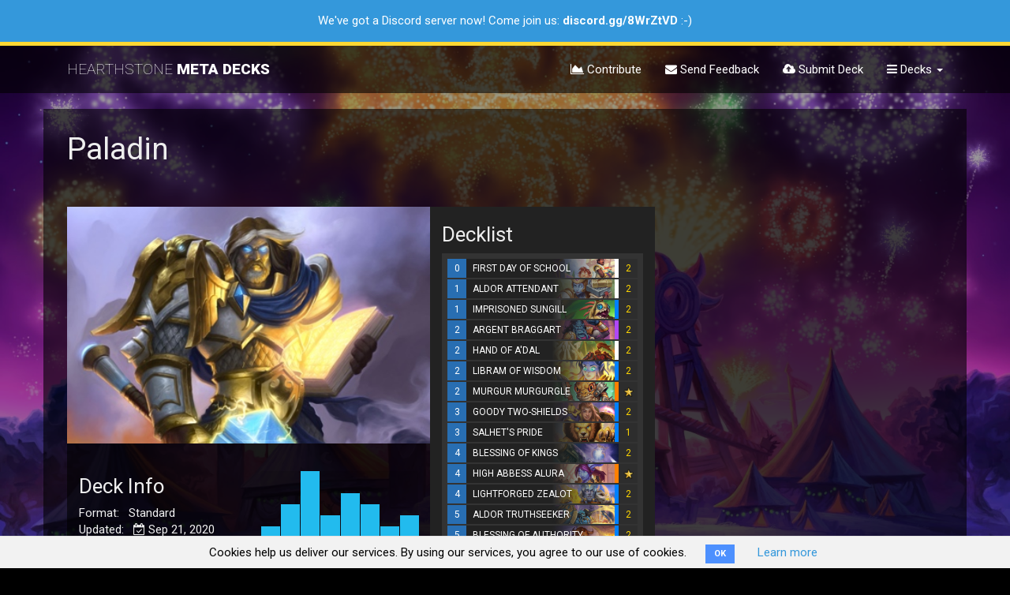

--- FILE ---
content_type: text/html; charset=utf-8
request_url: https://hearthstonemetadecks.com/decks/5f2d9739934c2b426fb68987
body_size: 9814
content:
<!DOCTYPE html>
<html>
<head>
<meta content='text/html; charset=UTF-8' http-equiv='Content-Type'>
<meta content='en' http-equiv='content-language'>
<meta content='width=device-width, initial-scale=1' name='viewport'>
<meta content='b7ea54461d230fb0ee66' name='wot-verification'>
<meta content='5224E6FB8BCE5113B978DCA9C56401AC' name='msvalidate.01'>
<meta content='Paladin' property='x-hearthstone:deck'>
<meta content='HERO_04' property='x-hearthstone:deck:hero'>
<meta content='SCH_247,SCH_247,BT_020,BT_020,BT_009,BT_009,SCH_149,SCH_149,BT_292,BT_292,BT_025,BT_025,BT_019,SCH_532,SCH_532,ULD_438,CS2_092,CS2_092,SCH_141,DRG_232,DRG_232,BT_026,BT_026,SCH_138,SCH_138,SCH_139,SCH_139,BT_334,BT_024,BT_024' property='x-hearthstone:deck:cards'>

<title>Paladin</title>
<meta name="description" content="A 8740 dust deck, last updated on Sep 21, 2020. We have the decklist, similar decks and the latest guides.">
<meta name="twitter:site_name" content="Hearthstone Meta Decks">
<meta name="twitter:site" content="@hsmetadecks">
<meta name="twitter:card" content="summary">
<meta name="twitter:title" content="Paladin">
<meta name="twitter:description" content="A 8740 dust deck, last updated on Sep 21, 2020. We have the decklist, similar decks and the latest guides.">
<meta name="twitter:image" content="https://hearthstonemetadecks.com/assets/favicon-master-2-0f54487909d05872446868da03c333d61cbd20afe64336ed8dfc8156a66d9aec.png">
<meta property="og:url" content="https://hearthstonemetadecks.com/decks/5f2d9739934c2b426fb68987">
<meta property="og:site_name" content="Hearthstone Meta Decks">
<meta property="og:title" content="Paladin">
<meta property="og:image" content="https://hearthstonemetadecks.com/assets/favicon-master-2-0f54487909d05872446868da03c333d61cbd20afe64336ed8dfc8156a66d9aec.png">
<meta property="og:description" content="A 8740 dust deck, last updated on Sep 21, 2020. We have the decklist, similar decks and the latest guides.">
<meta property="og:type" content="website">
<meta property="og:locale" content="en_US">
<meta name="image" content="https://hearthstonemetadecks.com/assets/favicon-master-2-0f54487909d05872446868da03c333d61cbd20afe64336ed8dfc8156a66d9aec.png">
<script>
  window._rails_env = "production"
</script>
<!-- Google Tag Manager -->
<script>
  (function(w,d,s,l,i){w[l]=w[l]||[];w[l].push({'gtm.start':
  new Date().getTime(),event:'gtm.js'});var f=d.getElementsByTagName(s)[0],
  j=d.createElement(s),dl=l!='dataLayer'?'&l='+l:'';j.async=true;j.src=
  'https://www.googletagmanager.com/gtm.js?id='+i+dl;f.parentNode.insertBefore(j,f);
  })(window,document,'script','dataLayer','GTM-P4P5WLK');
</script>
<!-- End Google Tag Manager -->
<script>
  (function(i,s,o,g,r,a,m){i['GoogleAnalyticsObject']=r;i[r]=i[r]||function(){
  (i[r].q=i[r].q||[]).push(arguments)},i[r].l=1*new Date();a=s.createElement(o),
  m=s.getElementsByTagName(o)[0];a.async=1;a.src=g;m.parentNode.insertBefore(a,m)
  })(window,document,'script','https://www.google-analytics.com/analytics.js','ga');
  ga('create', 'UA-89253491-1', 'auto');
</script>
<meta name="csrf-param" content="authenticity_token" />
<meta name="csrf-token" content="cv6E8E6wCjHnEpxyuSnrgpjlRZLPjc+KpFX1O7LBAcUtCRO2tknyxRQNzf1FAfCzyMkYIJiKhFwXetblENqaSQ==" />
<link rel="stylesheet" media="all" href="/assets/application-49c15e409fac93332e8b21b6b7c6c15a316ff52719677632a1233b222bf0bf0d.css" data-turbolinks-track="reload" />
<script src="/assets/application-d1238cdab1dc812a1b136921e3a381a8c3e5bbe416de5db093f10007655506f6.js" data-turbolinks-track="reload"></script>
<!-- %script{:src => "https://www.gstatic.com/charts/loader.js", :type => "text/javascript"} -->

<link href='/assets/favicon/apple-touch-icon-2c9bdb4a00c34ff8517ea47337cb3d148984174993314732bc27a631b23bc5bf.png' rel='apple-touch-icon' sizes='180x180'>
<link href='/assets/favicon/favicon-32x32-7433bc80303e14b13d5429d7aa59c60d479072491156916cf5083d12bf340e63.png' rel='icon' sizes='32x32' type='image/png'>
<link href='/assets/favicon/favicon-16x16-e6b6157ad45fc82a6c9f8f7f121a175ed2a7c0f8056c8101676a5f9cc3834f26.png' rel='icon' sizes='16x16' type='image/png'>
<link href='/assets/favicon/manifest-6512c737dfe29770dd54637e3fdfffeeff28099b5c4a06b276486df904a7fb05.json' rel='manifest'>
<link color='#222222' href='/assets/favicon/safari-pinned-tab-a7a62d9cb94493db9eb6903723dc288e5eb18449fad55a530c3a5942a0d4dd2b.svg' rel='mask-icon'>
<link href='/assets/favicon/favicon-e16591b2593c2b4e8dfdf6b443ea3f8431cba8bc3115ea245f689c25631fd939.ico' rel='shortcut icon'>
<meta content='/assets/favicon/browserconfig-d40a1f914cbfb68a539d8a3027d887695e6d2054a34475362734f7b69f61dbf1.xml' name='msapplication-config'>
<meta content='#ffffff' name='theme-color'>

</head>
<body class='' data-action='show' data-controller='decks'>
<div class='hidden' data-site-version='v1.9.0' id='site-version'></div>
  <div class="cookies-eu js-cookies-eu">
    <span class="cookies-eu-content-holder">Cookies help us deliver our services. By using our services, you agree to our use of cookies.</span>
    <span class="cookies-eu-button-holder">
    <button class="cookies-eu-ok js-cookies-eu-ok"> OK </button>
      <a href="/cookie-policy" class="cookies-eu-link" target=""> Learn more </a>
    </span>
  </div>

<!-- Google Tag Manager (noscript) -->
<noscript>
<iframe height='0' src='https://www.googletagmanager.com/ns.html?id=GTM-P4P5WLK' style='display:none;visibility:hidden' width='0'></iframe>
</noscript>
<!-- End Google Tag Manager (noscript) -->
<!-- %script{:async => "", :src => "//pagead2.googlesyndication.com/pagead/js/adsbygoogle.js"} -->
<!-- :javascript -->
<!-- (adsbygoogle = window.adsbygoogle || []).push({ -->
<!-- google_ad_client: "ca-pub-7129072735090986", -->
<!-- enable_page_level_ads: true -->
<!-- }); -->
<div class='layer'></div>
<div class='flash-messages-container'>
</div>
<div class='flash-messages-container'>
<div class='alert alert-info discord-notice'>
<!-- %button.close{"data-dismiss" => "alert"} × -->
<p>We've got a Discord server now! Come join us: <a href="https://discord.gg/8WrZtVD" target="_blank">discord.gg/8WrZtVD</a> :-)</p>
</div>
</div>
<nav class='navbar navbar-default navbar-static-top'>
<div class='container'>
<div class='navbar-header'>
<button aria-expanded='false' class='navbar-toggle collapsed' data-target='#navbar' data-toggle='collapse' type='button'>
<span class='sr-only'>Toggle navigation</span>
<span class='icon-bar'></span>
<span class='icon-bar'></span>
<span class='icon-bar'></span>
</button>
<a class='navbar-brand' href='/'>
<!-- HEARTHSTONE META DECKS -->
<div class='hearthstone'>HEARTHSTONE</div>
<div class='metadecks'>META DECKS</div>

</a>
</div>
<div class='navbar-collapse collapse' id='navbar'>
<ul class='nav navbar-nav navbar-right'>
<!-- %li -->
<!-- / #sw-switch -->
<!-- =link_to "Standard", params.permit(:game_format, :decktype).merge(:game_format => "standard") -->
<!-- %li -->
<!-- =link_to "Wild", params.permit(:game_format, :decktype).merge(:game_format => "wild") -->
<!-- %li -->
<!-- %a{:href => "/changelog"} -->
<!-- = fa_icon "list" -->
<!-- Changelog -->
<li>
<a href="/contribute"><i class="fa fa-area-chart"></i>
Contribute
</a></li>
<li>
<a href="/feedback"><i class="fa fa-envelope"></i>
Send Feedback
</a></li>
<!-- %li -->
<!-- = link_to feedback_path do -->
<!-- = fa_icon "lightbulb-o" -->
<!-- Suggest a Deck -->
<li>
<a href="/submit"><i class="fa fa-cloud-upload"></i>
Submit Deck
</a></li>
<li class='dropdown'>
<a aria-expanded='false' aria-haspopup='true' class='dropdown-toggle' data-toggle='dropdown' href='#' role='button'>
<i class="fa fa-bars"></i>
Decks
<!-- %sup{style: "font-size: 65%;"} (new) -->
<span class='caret'></span>
</a>
<ul class='dropdown-menu'>
<li>
<a href='/top'>Top Decks</a>
</li>
<li>
<a href='/budget'>Budget Decks</a>
</li>
<li class='divider' role='separator'></li>
<li>
<a href='/demonhunter'>Demon Hunter</a>
</li>
<li>
<a href='/druid'>Druid</a>
</li>
<li>
<a href='/hunter'>Hunter</a>
</li>
<li>
<a href='/mage'>Mage</a>
</li>
<li>
<a href='/paladin'>Paladin</a>
</li>
<li>
<a href='/priest'>Priest</a>
</li>
<li>
<a href='/rogue'>Rogue</a>
</li>
<li>
<a href='/shaman'>Shaman</a>
</li>
<li>
<a href='/warlock'>Warlock</a>
</li>
<li>
<a href='/warrior'>Warrior</a>
</li>
<li class='divider' role='separator'></li>
<!-- %li -->
<!-- %a{:href => hot_path} -->
<!-- Hot Decks -->
<!-- / %sup{style: "font-size: 65%;"} (new) -->
<li>
<a href='/fresh'>
Fresh Decks
<!-- %sup{style: "font-size: 65%;"} (new) -->
</a>
</li>
</ul>
<!-- - if !user_signed_in? -->
<!-- %li -->
<!-- = link_to "Sign In", new_user_session_path -->
</li>
</ul>
</div>

</div>
</nav>
<!-- .ad.large-board -->
<!-- / %script{:async => "", :src => "//pagead2.googlesyndication.com/pagead/js/adsbygoogle.js"} -->
<!-- / HMD Top Application Banner -->
<!-- %ins.adsbygoogle{"data-ad-client" => "ca-pub-7129072735090986", "data-ad-format" => "auto", "data-ad-slot" => "4369118955", :style => "display:block"} -->
<!-- :javascript -->
<!-- (adsbygoogle = window.adsbygoogle || []).push({}); -->
<main>

<div class='container content'>
<div class='deck'>
<h1>
Paladin
<small></small>
</h1>
<span class='stats-subheading center-block'>
</span>
<br>
<div class='row tm'>
<div class='col-sm-5' style='padding-right: 0;'>
<div class='bg-shade' style='min-height: 650px;'>
<div class='row'>
<div class='col-md-12'>
<div class='hero-oprtrait' style='background: url(/assets/heros_400x300/Paladin-30d8dc01c36580cf008337143fcd30746c4c95878d1235263f94c8f9a8f57729.jpg) no-repeat center center; background-size: cover; padding-right: 0; height: 300px;'></div>
</div>
</div>
<div class='tm'>
<div class='col-md-6'>
<h3 class='tm'>

Deck Info
</h3>
<ul>
<li>

Format:
&nbsp;
Standard
</li>
<li data-toggle='tooltip' title='Last Updated: Sep 21, 2020'>
Updated:
&nbsp;
<i class="fa fa-calendar-check-o"></i>
Sep 21, 2020
</li>
<li data-toggle='tooltip' title='Dust Cost: 8740'>
Dust Cost:
&nbsp;
<i class="fa fa-flask"></i>
8740
</li>
</ul>
</div>
<div class='col-md-6'>
<div class='manacurve' id='manacurve-5f2d9739934c2b426fb68987'>
<div class='graph'>
<span class='bar'></span>
<span class='bar' style='height: 29%;'>
<div class='index'>0</div>
</span>
<span class='bar' style='height: 57%;'>
<div class='index'>1</div>
</span>
<span class='bar' style='height: 100%;'>
<div class='index'>2</div>
</span>
<span class='bar' style='height: 43%;'>
<div class='index'>3</div>
</span>
<span class='bar' style='height: 71%;'>
<div class='index'>4</div>
</span>
<span class='bar' style='height: 57%;'>
<div class='index'>5</div>
</span>
<span class='bar' style='height: 29%;'>
<div class='index'>6</div>
</span>
<span class='bar' style='height: 43%;'>
<div class='index'>7</div>
</span>
</div>
<br>
</div>

</div>
</div>
</div>
</div>
<div class='col-sm-3 bg-dark' style='min-height: 650px;'>
<h3>

Decklist

</h3>
<div class='comparison-container'>
<!-- %a.toggle_compare{href: '#'} Toggle Core Cards -->
<div class='decklist'>
<ul class='decklist-container'>
<li class='card-hover dlr' data-cid='SCH_247' data-click-state='0' data-count='2'>
<span class='dlr-cost'>0</span>
<span class='dlr-image'>
<img alt="First Day of School" src="/images/cardbars/SCH_247.png" />
</span>
<span class='dlr-image-mask'></span>
<span class='dlr-name'>FIRST DAY OF SCHOOL</span>
<span class='common dlr-rarity'></span>
<span class='dlr-count'>2</span>
</li>

<li class='card-hover dlr' data-cid='BT_020' data-click-state='0' data-count='2'>
<span class='dlr-cost'>1</span>
<span class='dlr-image'>
<img alt="Aldor Attendant" src="/images/cardbars/BT_020.png" />
</span>
<span class='dlr-image-mask'></span>
<span class='dlr-name'>ALDOR ATTENDANT</span>
<span class='common dlr-rarity'></span>
<span class='dlr-count'>2</span>
</li>

<li class='card-hover dlr' data-cid='BT_009' data-click-state='0' data-count='2'>
<span class='dlr-cost'>1</span>
<span class='dlr-image'>
<img alt="Imprisoned Sungill" src="/images/cardbars/BT_009.png" />
</span>
<span class='dlr-image-mask'></span>
<span class='dlr-name'>IMPRISONED SUNGILL</span>
<span class='dlr-rarity rare'></span>
<span class='dlr-count'>2</span>
</li>

<li class='card-hover dlr' data-cid='SCH_149' data-click-state='0' data-count='2'>
<span class='dlr-cost'>2</span>
<span class='dlr-image'>
<img alt="Argent Braggart" src="/images/cardbars/SCH_149.png" />
</span>
<span class='dlr-image-mask'></span>
<span class='dlr-name'>ARGENT BRAGGART</span>
<span class='dlr-rarity epic'></span>
<span class='dlr-count'>2</span>
</li>

<li class='card-hover dlr' data-cid='BT_292' data-click-state='0' data-count='2'>
<span class='dlr-cost'>2</span>
<span class='dlr-image'>
<img alt="Hand of A&#39;dal" src="/images/cardbars/BT_292.png" />
</span>
<span class='dlr-image-mask'></span>
<span class='dlr-name'>HAND OF A&#39;DAL</span>
<span class='common dlr-rarity'></span>
<span class='dlr-count'>2</span>
</li>

<li class='card-hover dlr' data-cid='BT_025' data-click-state='0' data-count='2'>
<span class='dlr-cost'>2</span>
<span class='dlr-image'>
<img alt="Libram of Wisdom" src="/images/cardbars/BT_025.png" />
</span>
<span class='dlr-image-mask'></span>
<span class='dlr-name'>LIBRAM OF WISDOM</span>
<span class='dlr-rarity rare'></span>
<span class='dlr-count'>2</span>
</li>

<li class='card-hover dlr' data-cid='BT_019' data-click-state='0' data-count='1'>
<span class='dlr-cost'>2</span>
<span class='dlr-image'>
<img alt="Murgur Murgurgle" src="/images/cardbars/BT_019.png" />
</span>
<span class='dlr-image-mask'></span>
<span class='dlr-name'>MURGUR MURGURGLE</span>
<span class='dlr-rarity legendary'></span>
<span class='dlr-count'>
<img alt="LEGENDARY" src="/assets/icon_legendary-924ccecc95070a93fbfa4799ec4652a820cbfdf5d846232b4d37349959bba4b2.png" />
</span>
</li>

<li class='card-hover dlr' data-cid='SCH_532' data-click-state='0' data-count='2'>
<span class='dlr-cost'>3</span>
<span class='dlr-image'>
<img alt="Goody Two-Shields" src="/images/cardbars/SCH_532.png" />
</span>
<span class='dlr-image-mask'></span>
<span class='dlr-name'>GOODY TWO-SHIELDS</span>
<span class='dlr-rarity rare'></span>
<span class='dlr-count'>2</span>
</li>

<li class='card-hover dlr' data-cid='ULD_438' data-click-state='0' data-count='1'>
<span class='dlr-cost'>3</span>
<span class='dlr-image'>
<img alt="Salhet&#39;s Pride" src="/images/cardbars/ULD_438.png" />
</span>
<span class='dlr-image-mask'></span>
<span class='dlr-name'>SALHET&#39;S PRIDE</span>
<span class='dlr-rarity rare'></span>
<span class='dlr-count'>1</span>
</li>

<li class='card-hover dlr' data-cid='CS2_092' data-click-state='0' data-count='2'>
<span class='dlr-cost'>4</span>
<span class='dlr-image'>
<img alt="Blessing of Kings" src="/images/cardbars/CS2_092.png" />
</span>
<span class='dlr-image-mask'></span>
<span class='dlr-name'>BLESSING OF KINGS</span>
<span class='dlr-rarity free'></span>
<span class='dlr-count'>2</span>
</li>

<li class='card-hover dlr' data-cid='SCH_141' data-click-state='0' data-count='1'>
<span class='dlr-cost'>4</span>
<span class='dlr-image'>
<img alt="High Abbess Alura" src="/images/cardbars/SCH_141.png" />
</span>
<span class='dlr-image-mask'></span>
<span class='dlr-name'>HIGH ABBESS ALURA</span>
<span class='dlr-rarity legendary'></span>
<span class='dlr-count'>
<img alt="LEGENDARY" src="/assets/icon_legendary-924ccecc95070a93fbfa4799ec4652a820cbfdf5d846232b4d37349959bba4b2.png" />
</span>
</li>

<li class='card-hover dlr' data-cid='DRG_232' data-click-state='0' data-count='2'>
<span class='dlr-cost'>4</span>
<span class='dlr-image'>
<img alt="Lightforged Zealot" src="/images/cardbars/DRG_232.png" />
</span>
<span class='dlr-image-mask'></span>
<span class='dlr-name'>LIGHTFORGED ZEALOT</span>
<span class='dlr-rarity rare'></span>
<span class='dlr-count'>2</span>
</li>

<li class='card-hover dlr' data-cid='BT_026' data-click-state='0' data-count='2'>
<span class='dlr-cost'>5</span>
<span class='dlr-image'>
<img alt="Aldor Truthseeker" src="/images/cardbars/BT_026.png" />
</span>
<span class='dlr-image-mask'></span>
<span class='dlr-name'>ALDOR TRUTHSEEKER</span>
<span class='dlr-rarity rare'></span>
<span class='dlr-count'>2</span>
</li>

<li class='card-hover dlr' data-cid='SCH_138' data-click-state='0' data-count='2'>
<span class='dlr-cost'>5</span>
<span class='dlr-image'>
<img alt="Blessing of Authority" src="/images/cardbars/SCH_138.png" />
</span>
<span class='dlr-image-mask'></span>
<span class='dlr-name'>BLESSING OF AUTHORITY</span>
<span class='dlr-rarity rare'></span>
<span class='dlr-count'>2</span>
</li>

<li class='card-hover dlr' data-cid='SCH_139' data-click-state='0' data-count='2'>
<span class='dlr-cost'>6</span>
<span class='dlr-image'>
<img alt="Devout Pupil" src="/images/cardbars/SCH_139.png" />
</span>
<span class='dlr-image-mask'></span>
<span class='dlr-name'>DEVOUT PUPIL</span>
<span class='dlr-rarity epic'></span>
<span class='dlr-count'>2</span>
</li>

<li class='card-hover dlr' data-cid='BT_334' data-click-state='0' data-count='1'>
<span class='dlr-cost'>7</span>
<span class='dlr-image'>
<img alt="Lady Liadrin" src="/images/cardbars/BT_334.png" />
</span>
<span class='dlr-image-mask'></span>
<span class='dlr-name'>LADY LIADRIN</span>
<span class='dlr-rarity legendary'></span>
<span class='dlr-count'>
<img alt="LEGENDARY" src="/assets/icon_legendary-924ccecc95070a93fbfa4799ec4652a820cbfdf5d846232b4d37349959bba4b2.png" />
</span>
</li>

<li class='card-hover dlr' data-cid='BT_024' data-click-state='0' data-count='2'>
<span class='dlr-cost'>9</span>
<span class='dlr-image'>
<img alt="Libram of Hope" src="/images/cardbars/BT_024.png" />
</span>
<span class='dlr-image-mask'></span>
<span class='dlr-name'>LIBRAM OF HOPE</span>
<span class='dlr-rarity epic'></span>
<span class='dlr-count'>2</span>
</li>

</ul>
</div>

</div>
<div class='toolbar' style='margin-top: 5px;'>
<div class='form-inline'>
<span class='input-group'>
<span class='input-group-addon'>
<label class='switch'>
<input checked='false' class='toggle_compare' id='cc-comparison-switch' type='checkbox'>
<div class='slider'></div>
</label>
</span>
<span class='form-control'>Grey Out Core Cards</span>
</span>
</div>
</div>
<div class='deckstring-export hidden-in-comparison'>
<button class='btn-default btn-sm btn-block deckstring-export' data-clipboard-text='###Paladin
AAECAZ8FBJWmA/y4A4TBA8PRAw2vB5yuA8i4A/24A+q5A+u5A+y5A8rBA57NA7/RA8DRA8rRA+DRAwA=' data-placement='bottom' data-toggle='tooltip' data-trigger='manual' id='deckstring-export-button' title='Copied!'>
Copy Decklist to
<img height="28" alt="Copy Deck to Hearthstone" src="/assets/hslogo-32-c3d4c18de38d790ecd336088cc8f444e3668a964ec1b4f9f695f26e5a0cba968.png" />
</button>
</div>

<div style='font-size: 9px; line-height: 1em; color: #ccc; text-align: center; margin-top: 15px; padding: 0 25px;'>To import this deck into Hearthstone Deck Tracker simply copy the url and paste it into HDT.</div>
<br>
</div>
<div class='col-sm-3 col-sm-offset-1' style='min-height: 650px;'>
</div>
</div>
<br>
</div>
<div class='decktype-view'>
<div class='row tm'>
<div class='col-sm-9'>
<div class='deck-comparison-header'>
<h2>
<i class="fa fa-object-ungroup"></i>
Compare With Similar Decks
<small>Pick from similar decks on the right</small>
<!-- %small Explore the Variants -->
</h2>
<div class='toolbar decktype-toolbar'>
<div class='form-inline'>
<span class='input-group'>
<span class='input-group-addon'>
<label class='switch'>
<input checked='true' id='comparison-switch' type='checkbox'>
<div class='slider'></div>
</label>
</span>
<span class='form-control'>Show Comparison</span>
</span>
<span class='input-group'>
<span class='input-group-addon'>
<label class='switch'>
<input aria-label='...' id='cbox1' type='checkbox'>
<div class='slider'></div>
</label>
</span>
<!-- %span#basic-addon3.input-group-addon Hide Same Cards -->
<span class='form-control'>Hide Same Cards</span>
</span>
</div>
</div>
<!-- using a link to control the iCard toggle. A button also works => use data-target instead of href then. Don't know if other elements work -->
<!-- %a{"data-toggle"=>"collapse", "href"=>".panel-body"} toggle iCard -->

</div>
<div id='compare-container'></div>
</div>
<!-- / Moves down for smaller than 768px -->
<div class='col-sm-3'>
<h2 class='tm'>
<i class="fa fa-tasks"></i>
Similar Decks
</h2>
<div id='decks-container'>
<ul class='variants-list'>
<li class='variant' data-deck-id='5f2d9739934c2b426fb68987'>
<!-- the collapse class is necessary for collapsing, the .in class sets the iCard to not collapsed on load -->
<!-- .panel.panel-default.deck-icard{ "data-deck-id" => "5f2d9739934c2b426fb68987", :class => "" } -->
<div class='panel panel-default deck-icard' data-deck-id='5f2d9739934c2b426fb68987'>
<div class='panel-heading'>
<!-- .deck-overlay -->
<div class='panel-title'>
<span class='popularity' data-toggle='tooltip' title='Popularity in Archetype: ...'>
<i class="fa fa-heartbeat"></i>
...
</span>
<span class='deckstring-export' data-clipboard-text='AAECAZ8FBJWmA/y4A4TBA8PRAw2vB5yuA8i4A/24A+q5A+u5A+y5A8rBA57NA7/RA8DRA8rRA+DRAwA=' data-placement='bottom' data-toggle='tooltip' data-trigger='manual' title='Copied!'></span>
<span class='deck-picks'></span>
<h3>
<span><a href="/decks/5f2d9739934c2b426fb68987">PALADIN</a></span>
<small class='creators'></small>
</h3>
</div>
<a class="compare-anchor enabled" data-deck-id="5f2d9739934c2b426fb68987" href="#"><i class='glyphicon glyphicon-minus'></i>
</a></div>
<div class='panel-body'>
<div class='row'>
<div class='col-xs-8'>
<table class='info-box'>
<tr data-toggle='tooltip' title='Last Updated: Sep 21, 2020'>
<td><i class="fa fa-calendar-check-o"></i></td>
<td>Sep 21, 2020</td>
</tr>
<tr data-toggle='tooltip' title='Copy Decklist to Clipboard'>
<td><i class="fa fa-clipboard"></i></td>
<td>
<a class='deckstring-export' data-clipboard-text='AAECAZ8FBJWmA/y4A4TBA8PRAw2vB5yuA8i4A/24A+q5A+u5A+y5A8rBA57NA7/RA8DRA8rRA+DRAwA=' data-placement='bottom' data-toggle='tooltip' data-trigger='manual' title='Copied!'>Copy to Hearthstone</a>
</td>
</tr>
<tr class='hidden-in-decklist' data-toggle='tooltip' title='Show Manacurve'>
<td><i class="fa fa-bar-chart"></i></td>
<td>
<a class='show-manacurve' data-toggle='collapse' href='#manacurve-5f2d9739934c2b426fb68987-container'>Manacurve</a>
</td>
</tr>
</table>
</div>
<div class='col-xs-4 rtl'>
<table class='info-box right'>
<tr data-toggle='tooltip' title='Dust Cost: 8740'>
<td><i class="fa fa-flask"></i></td>
<td>8740</td>
</tr>
</table>
</div>
</div>
<div class='collapse' id='manacurve-5f2d9739934c2b426fb68987-container'>
<div class='manacurve' id='manacurve-5f2d9739934c2b426fb68987'>
<div class='graph'>
<span class='bar'></span>
<span class='bar' style='height: 29%;'>
<div class='index'>0</div>
</span>
<span class='bar' style='height: 57%;'>
<div class='index'>1</div>
</span>
<span class='bar' style='height: 100%;'>
<div class='index'>2</div>
</span>
<span class='bar' style='height: 43%;'>
<div class='index'>3</div>
</span>
<span class='bar' style='height: 71%;'>
<div class='index'>4</div>
</span>
<span class='bar' style='height: 57%;'>
<div class='index'>5</div>
</span>
<span class='bar' style='height: 29%;'>
<div class='index'>6</div>
</span>
<span class='bar' style='height: 43%;'>
<div class='index'>7</div>
</span>
</div>
<br>
</div>

</div>
<div class='quick-info hidden-in-comparison'>
<span>
<span class='card-diff' data-toggle='tooltip' title='Card Difference to Blue Deck'>
Diff. Cards:
<span class='label label-default card-diff-count'>0</span>
</span>
</span>
</div>
</div>
</div>

<div class='container-container'>
<ul class='decklist-container' data-deck-id='5f2d9739934c2b426fb68987'>
<li class='card-hover dlr' data-cid='SCH_247' data-click-state='0' data-count='2'>
<span class='dlr-cost'>0</span>
<span class='dlr-image'>
<img alt="First Day of School" src="/images/cardbars/SCH_247.png" />
</span>
<span class='dlr-image-mask'></span>
<span class='dlr-name'>FIRST DAY OF SCHOOL</span>
<span class='common dlr-rarity'></span>
<span class='dlr-count'>2</span>
</li>
<li class='card-hover dlr' data-cid='BT_020' data-click-state='0' data-count='2'>
<span class='dlr-cost'>1</span>
<span class='dlr-image'>
<img alt="Aldor Attendant" src="/images/cardbars/BT_020.png" />
</span>
<span class='dlr-image-mask'></span>
<span class='dlr-name'>ALDOR ATTENDANT</span>
<span class='common dlr-rarity'></span>
<span class='dlr-count'>2</span>
</li>
<li class='card-hover dlr' data-cid='BT_009' data-click-state='0' data-count='2'>
<span class='dlr-cost'>1</span>
<span class='dlr-image'>
<img alt="Imprisoned Sungill" src="/images/cardbars/BT_009.png" />
</span>
<span class='dlr-image-mask'></span>
<span class='dlr-name'>IMPRISONED SUNGILL</span>
<span class='dlr-rarity rare'></span>
<span class='dlr-count'>2</span>
</li>
<li class='card-hover dlr' data-cid='SCH_149' data-click-state='0' data-count='2'>
<span class='dlr-cost'>2</span>
<span class='dlr-image'>
<img alt="Argent Braggart" src="/images/cardbars/SCH_149.png" />
</span>
<span class='dlr-image-mask'></span>
<span class='dlr-name'>ARGENT BRAGGART</span>
<span class='dlr-rarity epic'></span>
<span class='dlr-count'>2</span>
</li>
<li class='card-hover dlr' data-cid='BT_292' data-click-state='0' data-count='2'>
<span class='dlr-cost'>2</span>
<span class='dlr-image'>
<img alt="Hand of A&#39;dal" src="/images/cardbars/BT_292.png" />
</span>
<span class='dlr-image-mask'></span>
<span class='dlr-name'>HAND OF A&#39;DAL</span>
<span class='common dlr-rarity'></span>
<span class='dlr-count'>2</span>
</li>
<li class='card-hover dlr' data-cid='BT_025' data-click-state='0' data-count='2'>
<span class='dlr-cost'>2</span>
<span class='dlr-image'>
<img alt="Libram of Wisdom" src="/images/cardbars/BT_025.png" />
</span>
<span class='dlr-image-mask'></span>
<span class='dlr-name'>LIBRAM OF WISDOM</span>
<span class='dlr-rarity rare'></span>
<span class='dlr-count'>2</span>
</li>
<li class='card-hover dlr' data-cid='BT_019' data-click-state='0' data-count='1'>
<span class='dlr-cost'>2</span>
<span class='dlr-image'>
<img alt="Murgur Murgurgle" src="/images/cardbars/BT_019.png" />
</span>
<span class='dlr-image-mask'></span>
<span class='dlr-name'>MURGUR MURGURGLE</span>
<span class='dlr-rarity legendary'></span>
<span class='dlr-count'>
<img alt="LEGENDARY" src="/assets/icon_legendary-924ccecc95070a93fbfa4799ec4652a820cbfdf5d846232b4d37349959bba4b2.png" />
</span>
</li>
<li class='card-hover dlr' data-cid='SCH_532' data-click-state='0' data-count='2'>
<span class='dlr-cost'>3</span>
<span class='dlr-image'>
<img alt="Goody Two-Shields" src="/images/cardbars/SCH_532.png" />
</span>
<span class='dlr-image-mask'></span>
<span class='dlr-name'>GOODY TWO-SHIELDS</span>
<span class='dlr-rarity rare'></span>
<span class='dlr-count'>2</span>
</li>
<li class='card-hover dlr' data-cid='ULD_438' data-click-state='0' data-count='1'>
<span class='dlr-cost'>3</span>
<span class='dlr-image'>
<img alt="Salhet&#39;s Pride" src="/images/cardbars/ULD_438.png" />
</span>
<span class='dlr-image-mask'></span>
<span class='dlr-name'>SALHET&#39;S PRIDE</span>
<span class='dlr-rarity rare'></span>
<span class='dlr-count'>1</span>
</li>
<li class='card-hover dlr' data-cid='CS2_092' data-click-state='0' data-count='2'>
<span class='dlr-cost'>4</span>
<span class='dlr-image'>
<img alt="Blessing of Kings" src="/images/cardbars/CS2_092.png" />
</span>
<span class='dlr-image-mask'></span>
<span class='dlr-name'>BLESSING OF KINGS</span>
<span class='dlr-rarity free'></span>
<span class='dlr-count'>2</span>
</li>
<li class='card-hover dlr' data-cid='SCH_141' data-click-state='0' data-count='1'>
<span class='dlr-cost'>4</span>
<span class='dlr-image'>
<img alt="High Abbess Alura" src="/images/cardbars/SCH_141.png" />
</span>
<span class='dlr-image-mask'></span>
<span class='dlr-name'>HIGH ABBESS ALURA</span>
<span class='dlr-rarity legendary'></span>
<span class='dlr-count'>
<img alt="LEGENDARY" src="/assets/icon_legendary-924ccecc95070a93fbfa4799ec4652a820cbfdf5d846232b4d37349959bba4b2.png" />
</span>
</li>
<li class='card-hover dlr' data-cid='DRG_232' data-click-state='0' data-count='2'>
<span class='dlr-cost'>4</span>
<span class='dlr-image'>
<img alt="Lightforged Zealot" src="/images/cardbars/DRG_232.png" />
</span>
<span class='dlr-image-mask'></span>
<span class='dlr-name'>LIGHTFORGED ZEALOT</span>
<span class='dlr-rarity rare'></span>
<span class='dlr-count'>2</span>
</li>
<li class='card-hover dlr' data-cid='BT_026' data-click-state='0' data-count='2'>
<span class='dlr-cost'>5</span>
<span class='dlr-image'>
<img alt="Aldor Truthseeker" src="/images/cardbars/BT_026.png" />
</span>
<span class='dlr-image-mask'></span>
<span class='dlr-name'>ALDOR TRUTHSEEKER</span>
<span class='dlr-rarity rare'></span>
<span class='dlr-count'>2</span>
</li>
<li class='card-hover dlr' data-cid='SCH_138' data-click-state='0' data-count='2'>
<span class='dlr-cost'>5</span>
<span class='dlr-image'>
<img alt="Blessing of Authority" src="/images/cardbars/SCH_138.png" />
</span>
<span class='dlr-image-mask'></span>
<span class='dlr-name'>BLESSING OF AUTHORITY</span>
<span class='dlr-rarity rare'></span>
<span class='dlr-count'>2</span>
</li>
<li class='card-hover dlr' data-cid='SCH_139' data-click-state='0' data-count='2'>
<span class='dlr-cost'>6</span>
<span class='dlr-image'>
<img alt="Devout Pupil" src="/images/cardbars/SCH_139.png" />
</span>
<span class='dlr-image-mask'></span>
<span class='dlr-name'>DEVOUT PUPIL</span>
<span class='dlr-rarity epic'></span>
<span class='dlr-count'>2</span>
</li>
<li class='card-hover dlr' data-cid='BT_334' data-click-state='0' data-count='1'>
<span class='dlr-cost'>7</span>
<span class='dlr-image'>
<img alt="Lady Liadrin" src="/images/cardbars/BT_334.png" />
</span>
<span class='dlr-image-mask'></span>
<span class='dlr-name'>LADY LIADRIN</span>
<span class='dlr-rarity legendary'></span>
<span class='dlr-count'>
<img alt="LEGENDARY" src="/assets/icon_legendary-924ccecc95070a93fbfa4799ec4652a820cbfdf5d846232b4d37349959bba4b2.png" />
</span>
</li>
<li class='card-hover dlr' data-cid='BT_024' data-click-state='0' data-count='2'>
<span class='dlr-cost'>9</span>
<span class='dlr-image'>
<img alt="Libram of Hope" src="/images/cardbars/BT_024.png" />
</span>
<span class='dlr-image-mask'></span>
<span class='dlr-name'>LIBRAM OF HOPE</span>
<span class='dlr-rarity epic'></span>
<span class='dlr-count'>2</span>
</li>

</ul>

<div class='removed-cards'></div>
</div>
<div class='removed-cards-panel'></div>
</li>
<li class='variant' data-deck-id='5f2ee8b0934c2b3402167a0f'>
<!-- the collapse class is necessary for collapsing, the .in class sets the iCard to not collapsed on load -->
<!-- .panel.panel-default.deck-icard{ "data-deck-id" => "5f2ee8b0934c2b3402167a0f", :class => "" } -->
<div class='panel panel-default deck-icard' data-deck-id='5f2ee8b0934c2b3402167a0f'>
<div class='panel-heading'>
<!-- .deck-overlay -->
<div class='panel-title'>
<span class='popularity' data-toggle='tooltip' title='Popularity in Archetype: ...'>
<i class="fa fa-heartbeat"></i>
...
</span>
<span class='deckstring-export' data-clipboard-text='AAECAZ8FBtwDrweVpgObrgP8uAPD0QMMnK4DyLgD/bgD6rkD67kD7LkDysEDns0Dv9EDwNEDytED4NEDAA==' data-placement='bottom' data-toggle='tooltip' data-trigger='manual' title='Copied!'></span>
<span class='deck-picks'></span>
<h3>
<span><a href="/decks/5f2ee8b0934c2b3402167a0f">PALADIN</a></span>
<small class='creators'></small>
</h3>
</div>
<a class="compare-anchor enabled" data-deck-id="5f2ee8b0934c2b3402167a0f" href="#"><i class='glyphicon glyphicon-minus'></i>
</a></div>
<div class='panel-body'>
<div class='row'>
<div class='col-xs-8'>
<table class='info-box'>
<tr data-toggle='tooltip' title='Last Updated: Sep 24, 2020'>
<td><i class="fa fa-calendar-check-o"></i></td>
<td>Sep 24, 2020</td>
</tr>
<tr data-toggle='tooltip' title='Copy Decklist to Clipboard'>
<td><i class="fa fa-clipboard"></i></td>
<td>
<a class='deckstring-export' data-clipboard-text='AAECAZ8FBtwDrweVpgObrgP8uAPD0QMMnK4DyLgD/bgD6rkD67kD7LkDysEDns0Dv9EDwNEDytED4NEDAA==' data-placement='bottom' data-toggle='tooltip' data-trigger='manual' title='Copied!'>Copy to Hearthstone</a>
</td>
</tr>
<tr class='hidden-in-decklist' data-toggle='tooltip' title='Show Manacurve'>
<td><i class="fa fa-bar-chart"></i></td>
<td>
<a class='show-manacurve' data-toggle='collapse' href='#manacurve-5f2ee8b0934c2b3402167a0f-container'>Manacurve</a>
</td>
</tr>
</table>
</div>
<div class='col-xs-4 rtl'>
<table class='info-box right'>
<tr data-toggle='tooltip' title='Dust Cost: 7540'>
<td><i class="fa fa-flask"></i></td>
<td>7540</td>
</tr>
</table>
</div>
</div>
<div class='collapse' id='manacurve-5f2ee8b0934c2b3402167a0f-container'>
<div class='manacurve' id='manacurve-5f2ee8b0934c2b3402167a0f'>
<div class='graph'>
<span class='bar'></span>
<span class='bar' style='height: 29%;'>
<div class='index'>0</div>
</span>
<span class='bar' style='height: 57%;'>
<div class='index'>1</div>
</span>
<span class='bar' style='height: 100%;'>
<div class='index'>2</div>
</span>
<span class='bar' style='height: 43%;'>
<div class='index'>3</div>
</span>
<span class='bar' style='height: 71%;'>
<div class='index'>4</div>
</span>
<span class='bar' style='height: 57%;'>
<div class='index'>5</div>
</span>
<span class='bar' style='height: 29%;'>
<div class='index'>6</div>
</span>
<span class='bar' style='height: 43%;'>
<div class='index'>7</div>
</span>
</div>
<br>
</div>

</div>
<div class='quick-info hidden-in-comparison'>
<span>
<span class='card-diff' data-toggle='tooltip' title='Card Difference to Blue Deck'>
Diff. Cards:
<span class='label label-default card-diff-count'>0</span>
</span>
</span>
</div>
</div>
</div>

<div class='container-container'>
<ul class='decklist-container' data-deck-id='5f2ee8b0934c2b3402167a0f'>
<li class='card-hover dlr' data-cid='SCH_247' data-click-state='0' data-count='2'>
<span class='dlr-cost'>0</span>
<span class='dlr-image'>
<img alt="First Day of School" src="/images/cardbars/SCH_247.png" />
</span>
<span class='dlr-image-mask'></span>
<span class='dlr-name'>FIRST DAY OF SCHOOL</span>
<span class='common dlr-rarity'></span>
<span class='dlr-count'>2</span>
</li>
<li class='card-hover dlr' data-cid='BT_020' data-click-state='0' data-count='2'>
<span class='dlr-cost'>1</span>
<span class='dlr-image'>
<img alt="Aldor Attendant" src="/images/cardbars/BT_020.png" />
</span>
<span class='dlr-image-mask'></span>
<span class='dlr-name'>ALDOR ATTENDANT</span>
<span class='common dlr-rarity'></span>
<span class='dlr-count'>2</span>
</li>
<li class='card-hover dlr' data-cid='BT_009' data-click-state='0' data-count='2'>
<span class='dlr-cost'>1</span>
<span class='dlr-image'>
<img alt="Imprisoned Sungill" src="/images/cardbars/BT_009.png" />
</span>
<span class='dlr-image-mask'></span>
<span class='dlr-name'>IMPRISONED SUNGILL</span>
<span class='dlr-rarity rare'></span>
<span class='dlr-count'>2</span>
</li>
<li class='card-hover dlr' data-cid='SCH_149' data-click-state='0' data-count='2'>
<span class='dlr-cost'>2</span>
<span class='dlr-image'>
<img alt="Argent Braggart" src="/images/cardbars/SCH_149.png" />
</span>
<span class='dlr-image-mask'></span>
<span class='dlr-name'>ARGENT BRAGGART</span>
<span class='dlr-rarity epic'></span>
<span class='dlr-count'>2</span>
</li>
<li class='card-hover dlr' data-cid='BT_292' data-click-state='0' data-count='2'>
<span class='dlr-cost'>2</span>
<span class='dlr-image'>
<img alt="Hand of A&#39;dal" src="/images/cardbars/BT_292.png" />
</span>
<span class='dlr-image-mask'></span>
<span class='dlr-name'>HAND OF A&#39;DAL</span>
<span class='common dlr-rarity'></span>
<span class='dlr-count'>2</span>
</li>
<li class='card-hover dlr' data-cid='BT_025' data-click-state='0' data-count='2'>
<span class='dlr-cost'>2</span>
<span class='dlr-image'>
<img alt="Libram of Wisdom" src="/images/cardbars/BT_025.png" />
</span>
<span class='dlr-image-mask'></span>
<span class='dlr-name'>LIBRAM OF WISDOM</span>
<span class='dlr-rarity rare'></span>
<span class='dlr-count'>2</span>
</li>
<li class='card-hover dlr' data-cid='BT_019' data-click-state='0' data-count='1'>
<span class='dlr-cost'>2</span>
<span class='dlr-image'>
<img alt="Murgur Murgurgle" src="/images/cardbars/BT_019.png" />
</span>
<span class='dlr-image-mask'></span>
<span class='dlr-name'>MURGUR MURGURGLE</span>
<span class='dlr-rarity legendary'></span>
<span class='dlr-count'>
<img alt="LEGENDARY" src="/assets/icon_legendary-924ccecc95070a93fbfa4799ec4652a820cbfdf5d846232b4d37349959bba4b2.png" />
</span>
</li>
<li class='card-hover dlr' data-cid='SCH_532' data-click-state='0' data-count='2'>
<span class='dlr-cost'>3</span>
<span class='dlr-image'>
<img alt="Goody Two-Shields" src="/images/cardbars/SCH_532.png" />
</span>
<span class='dlr-image-mask'></span>
<span class='dlr-name'>GOODY TWO-SHIELDS</span>
<span class='dlr-rarity rare'></span>
<span class='dlr-count'>2</span>
</li>
<li class='card-hover dlr' data-cid='ULD_438' data-click-state='0' data-count='1'>
<span class='dlr-cost'>3</span>
<span class='dlr-image'>
<img alt="Salhet&#39;s Pride" src="/images/cardbars/ULD_438.png" />
</span>
<span class='dlr-image-mask'></span>
<span class='dlr-name'>SALHET&#39;S PRIDE</span>
<span class='dlr-rarity rare'></span>
<span class='dlr-count'>1</span>
</li>
<li class='card-hover dlr' data-cid='CS2_092' data-click-state='0' data-count='1'>
<span class='dlr-cost'>4</span>
<span class='dlr-image'>
<img alt="Blessing of Kings" src="/images/cardbars/CS2_092.png" />
</span>
<span class='dlr-image-mask'></span>
<span class='dlr-name'>BLESSING OF KINGS</span>
<span class='dlr-rarity free'></span>
<span class='dlr-count'>1</span>
</li>
<li class='card-hover dlr' data-cid='CS2_093' data-click-state='0' data-count='1'>
<span class='dlr-cost'>4</span>
<span class='dlr-image'>
<img alt="Consecration" src="/images/cardbars/CS2_093.png" />
</span>
<span class='dlr-image-mask'></span>
<span class='dlr-name'>CONSECRATION</span>
<span class='dlr-rarity free'></span>
<span class='dlr-count'>1</span>
</li>
<li class='card-hover dlr' data-cid='SCH_141' data-click-state='0' data-count='1'>
<span class='dlr-cost'>4</span>
<span class='dlr-image'>
<img alt="High Abbess Alura" src="/images/cardbars/SCH_141.png" />
</span>
<span class='dlr-image-mask'></span>
<span class='dlr-name'>HIGH ABBESS ALURA</span>
<span class='dlr-rarity legendary'></span>
<span class='dlr-count'>
<img alt="LEGENDARY" src="/assets/icon_legendary-924ccecc95070a93fbfa4799ec4652a820cbfdf5d846232b4d37349959bba4b2.png" />
</span>
</li>
<li class='card-hover dlr' data-cid='DRG_232' data-click-state='0' data-count='2'>
<span class='dlr-cost'>4</span>
<span class='dlr-image'>
<img alt="Lightforged Zealot" src="/images/cardbars/DRG_232.png" />
</span>
<span class='dlr-image-mask'></span>
<span class='dlr-name'>LIGHTFORGED ZEALOT</span>
<span class='dlr-rarity rare'></span>
<span class='dlr-count'>2</span>
</li>
<li class='card-hover dlr' data-cid='BT_026' data-click-state='0' data-count='2'>
<span class='dlr-cost'>5</span>
<span class='dlr-image'>
<img alt="Aldor Truthseeker" src="/images/cardbars/BT_026.png" />
</span>
<span class='dlr-image-mask'></span>
<span class='dlr-name'>ALDOR TRUTHSEEKER</span>
<span class='dlr-rarity rare'></span>
<span class='dlr-count'>2</span>
</li>
<li class='card-hover dlr' data-cid='SCH_138' data-click-state='0' data-count='2'>
<span class='dlr-cost'>5</span>
<span class='dlr-image'>
<img alt="Blessing of Authority" src="/images/cardbars/SCH_138.png" />
</span>
<span class='dlr-image-mask'></span>
<span class='dlr-name'>BLESSING OF AUTHORITY</span>
<span class='dlr-rarity rare'></span>
<span class='dlr-count'>2</span>
</li>
<li class='card-hover dlr' data-cid='SCH_139' data-click-state='0' data-count='2'>
<span class='dlr-cost'>6</span>
<span class='dlr-image'>
<img alt="Devout Pupil" src="/images/cardbars/SCH_139.png" />
</span>
<span class='dlr-image-mask'></span>
<span class='dlr-name'>DEVOUT PUPIL</span>
<span class='dlr-rarity epic'></span>
<span class='dlr-count'>2</span>
</li>
<li class='card-hover dlr' data-cid='DRG_231' data-click-state='0' data-count='1'>
<span class='dlr-cost'>7</span>
<span class='dlr-image'>
<img alt="Lightforged Crusader" src="/images/cardbars/DRG_231.png" />
</span>
<span class='dlr-image-mask'></span>
<span class='dlr-name'>LIGHTFORGED CRUSADER</span>
<span class='dlr-rarity epic'></span>
<span class='dlr-count'>1</span>
</li>
<li class='card-hover dlr' data-cid='BT_024' data-click-state='0' data-count='2'>
<span class='dlr-cost'>9</span>
<span class='dlr-image'>
<img alt="Libram of Hope" src="/images/cardbars/BT_024.png" />
</span>
<span class='dlr-image-mask'></span>
<span class='dlr-name'>LIBRAM OF HOPE</span>
<span class='dlr-rarity epic'></span>
<span class='dlr-count'>2</span>
</li>

</ul>

<div class='removed-cards'></div>
</div>
<div class='removed-cards-panel'></div>
</li>
<li class='variant' data-deck-id='5f5bbbb3934c2b37566715e4'>
<!-- the collapse class is necessary for collapsing, the .in class sets the iCard to not collapsed on load -->
<!-- .panel.panel-default.deck-icard{ "data-deck-id" => "5f5bbbb3934c2b37566715e4", :class => "" } -->
<div class='panel panel-default deck-icard' data-deck-id='5f5bbbb3934c2b37566715e4'>
<div class='panel-heading'>
<!-- .deck-overlay -->
<div class='panel-title'>
<span class='popularity' data-toggle='tooltip' title='Popularity in Archetype: ...'>
<i class="fa fa-heartbeat"></i>
...
</span>
<span class='deckstring-export' data-clipboard-text='AAECAZ8FBI22A/y4A4TBA8PRAw2vB5uuA5yuA/24A+q5A+u5A+y5A8rBA57NA7/RA8DRA8rRA+DRAwA=' data-placement='bottom' data-toggle='tooltip' data-trigger='manual' title='Copied!'></span>
<span class='deck-picks'></span>
<h3>
<span><a href="/decks/5f5bbbb3934c2b37566715e4">PALADIN</a></span>
<small class='creators'></small>
</h3>
</div>
<a class="compare-anchor enabled" data-deck-id="5f5bbbb3934c2b37566715e4" href="#"><i class='glyphicon glyphicon-minus'></i>
</a></div>
<div class='panel-body'>
<div class='row'>
<div class='col-xs-8'>
<table class='info-box'>
<tr data-toggle='tooltip' title='Last Updated: Oct 03, 2020'>
<td><i class="fa fa-calendar-check-o"></i></td>
<td>Oct 03, 2020</td>
</tr>
<tr data-toggle='tooltip' title='Copy Decklist to Clipboard'>
<td><i class="fa fa-clipboard"></i></td>
<td>
<a class='deckstring-export' data-clipboard-text='AAECAZ8FBI22A/y4A4TBA8PRAw2vB5uuA5yuA/24A+q5A+u5A+y5A8rBA57NA7/RA8DRA8rRA+DRAwA=' data-placement='bottom' data-toggle='tooltip' data-trigger='manual' title='Copied!'>Copy to Hearthstone</a>
</td>
</tr>
<tr class='hidden-in-decklist' data-toggle='tooltip' title='Show Manacurve'>
<td><i class="fa fa-bar-chart"></i></td>
<td>
<a class='show-manacurve' data-toggle='collapse' href='#manacurve-5f5bbbb3934c2b37566715e4-container'>Manacurve</a>
</td>
</tr>
</table>
</div>
<div class='col-xs-4 rtl'>
<table class='info-box right'>
<tr data-toggle='tooltip' title='Dust Cost: 9240'>
<td><i class="fa fa-flask"></i></td>
<td>9240</td>
</tr>
</table>
</div>
</div>
<div class='collapse' id='manacurve-5f5bbbb3934c2b37566715e4-container'>
<div class='manacurve' id='manacurve-5f5bbbb3934c2b37566715e4'>
<div class='graph'>
<span class='bar'></span>
<span class='bar' style='height: 25%;'>
<div class='index'>0</div>
</span>
<span class='bar' style='height: 25%;'>
<div class='index'>1</div>
</span>
<span class='bar' style='height: 100%;'>
<div class='index'>2</div>
</span>
<span class='bar' style='height: 25%;'>
<div class='index'>3</div>
</span>
<span class='bar' style='height: 63%;'>
<div class='index'>4</div>
</span>
<span class='bar' style='height: 50%;'>
<div class='index'>5</div>
</span>
<span class='bar' style='height: 25%;'>
<div class='index'>6</div>
</span>
<span class='bar' style='height: 63%;'>
<div class='index'>7</div>
</span>
</div>
<br>
</div>

</div>
<div class='quick-info hidden-in-comparison'>
<span>
<span class='card-diff' data-toggle='tooltip' title='Card Difference to Blue Deck'>
Diff. Cards:
<span class='label label-default card-diff-count'>0</span>
</span>
</span>
</div>
</div>
</div>

<div class='container-container'>
<ul class='decklist-container' data-deck-id='5f5bbbb3934c2b37566715e4'>
<li class='card-hover dlr' data-cid='SCH_247' data-click-state='0' data-count='2'>
<span class='dlr-cost'>0</span>
<span class='dlr-image'>
<img alt="First Day of School" src="/images/cardbars/SCH_247.png" />
</span>
<span class='dlr-image-mask'></span>
<span class='dlr-name'>FIRST DAY OF SCHOOL</span>
<span class='common dlr-rarity'></span>
<span class='dlr-count'>2</span>
</li>
<li class='card-hover dlr' data-cid='BT_020' data-click-state='0' data-count='2'>
<span class='dlr-cost'>1</span>
<span class='dlr-image'>
<img alt="Aldor Attendant" src="/images/cardbars/BT_020.png" />
</span>
<span class='dlr-image-mask'></span>
<span class='dlr-name'>ALDOR ATTENDANT</span>
<span class='common dlr-rarity'></span>
<span class='dlr-count'>2</span>
</li>
<li class='card-hover dlr' data-cid='SCH_149' data-click-state='0' data-count='2'>
<span class='dlr-cost'>2</span>
<span class='dlr-image'>
<img alt="Argent Braggart" src="/images/cardbars/SCH_149.png" />
</span>
<span class='dlr-image-mask'></span>
<span class='dlr-name'>ARGENT BRAGGART</span>
<span class='dlr-rarity epic'></span>
<span class='dlr-count'>2</span>
</li>
<li class='card-hover dlr' data-cid='BT_292' data-click-state='0' data-count='2'>
<span class='dlr-cost'>2</span>
<span class='dlr-image'>
<img alt="Hand of A&#39;dal" src="/images/cardbars/BT_292.png" />
</span>
<span class='dlr-image-mask'></span>
<span class='dlr-name'>HAND OF A&#39;DAL</span>
<span class='common dlr-rarity'></span>
<span class='dlr-count'>2</span>
</li>
<li class='card-hover dlr' data-cid='BT_025' data-click-state='0' data-count='2'>
<span class='dlr-cost'>2</span>
<span class='dlr-image'>
<img alt="Libram of Wisdom" src="/images/cardbars/BT_025.png" />
</span>
<span class='dlr-image-mask'></span>
<span class='dlr-name'>LIBRAM OF WISDOM</span>
<span class='dlr-rarity rare'></span>
<span class='dlr-count'>2</span>
</li>
<li class='card-hover dlr' data-cid='BT_019' data-click-state='0' data-count='1'>
<span class='dlr-cost'>2</span>
<span class='dlr-image'>
<img alt="Murgur Murgurgle" src="/images/cardbars/BT_019.png" />
</span>
<span class='dlr-image-mask'></span>
<span class='dlr-name'>MURGUR MURGURGLE</span>
<span class='dlr-rarity legendary'></span>
<span class='dlr-count'>
<img alt="LEGENDARY" src="/assets/icon_legendary-924ccecc95070a93fbfa4799ec4652a820cbfdf5d846232b4d37349959bba4b2.png" />
</span>
</li>
<li class='card-hover dlr' data-cid='YOD_010' data-click-state='0' data-count='1'>
<span class='dlr-cost'>2</span>
<span class='dlr-image'>
<img alt="Shotbot" src="/images/cardbars/YOD_010.png" />
</span>
<span class='dlr-image-mask'></span>
<span class='dlr-name'>SHOTBOT</span>
<span class='common dlr-rarity'></span>
<span class='dlr-count'>1</span>
</li>
<li class='card-hover dlr' data-cid='SCH_532' data-click-state='0' data-count='2'>
<span class='dlr-cost'>3</span>
<span class='dlr-image'>
<img alt="Goody Two-Shields" src="/images/cardbars/SCH_532.png" />
</span>
<span class='dlr-image-mask'></span>
<span class='dlr-name'>GOODY TWO-SHIELDS</span>
<span class='dlr-rarity rare'></span>
<span class='dlr-count'>2</span>
</li>
<li class='card-hover dlr' data-cid='CS2_092' data-click-state='0' data-count='2'>
<span class='dlr-cost'>4</span>
<span class='dlr-image'>
<img alt="Blessing of Kings" src="/images/cardbars/CS2_092.png" />
</span>
<span class='dlr-image-mask'></span>
<span class='dlr-name'>BLESSING OF KINGS</span>
<span class='dlr-rarity free'></span>
<span class='dlr-count'>2</span>
</li>
<li class='card-hover dlr' data-cid='SCH_141' data-click-state='0' data-count='1'>
<span class='dlr-cost'>4</span>
<span class='dlr-image'>
<img alt="High Abbess Alura" src="/images/cardbars/SCH_141.png" />
</span>
<span class='dlr-image-mask'></span>
<span class='dlr-name'>HIGH ABBESS ALURA</span>
<span class='dlr-rarity legendary'></span>
<span class='dlr-count'>
<img alt="LEGENDARY" src="/assets/icon_legendary-924ccecc95070a93fbfa4799ec4652a820cbfdf5d846232b4d37349959bba4b2.png" />
</span>
</li>
<li class='card-hover dlr' data-cid='DRG_232' data-click-state='0' data-count='2'>
<span class='dlr-cost'>4</span>
<span class='dlr-image'>
<img alt="Lightforged Zealot" src="/images/cardbars/DRG_232.png" />
</span>
<span class='dlr-image-mask'></span>
<span class='dlr-name'>LIGHTFORGED ZEALOT</span>
<span class='dlr-rarity rare'></span>
<span class='dlr-count'>2</span>
</li>
<li class='card-hover dlr' data-cid='BT_026' data-click-state='0' data-count='2'>
<span class='dlr-cost'>5</span>
<span class='dlr-image'>
<img alt="Aldor Truthseeker" src="/images/cardbars/BT_026.png" />
</span>
<span class='dlr-image-mask'></span>
<span class='dlr-name'>ALDOR TRUTHSEEKER</span>
<span class='dlr-rarity rare'></span>
<span class='dlr-count'>2</span>
</li>
<li class='card-hover dlr' data-cid='SCH_138' data-click-state='0' data-count='2'>
<span class='dlr-cost'>5</span>
<span class='dlr-image'>
<img alt="Blessing of Authority" src="/images/cardbars/SCH_138.png" />
</span>
<span class='dlr-image-mask'></span>
<span class='dlr-name'>BLESSING OF AUTHORITY</span>
<span class='dlr-rarity rare'></span>
<span class='dlr-count'>2</span>
</li>
<li class='card-hover dlr' data-cid='SCH_139' data-click-state='0' data-count='2'>
<span class='dlr-cost'>6</span>
<span class='dlr-image'>
<img alt="Devout Pupil" src="/images/cardbars/SCH_139.png" />
</span>
<span class='dlr-image-mask'></span>
<span class='dlr-name'>DEVOUT PUPIL</span>
<span class='dlr-rarity epic'></span>
<span class='dlr-count'>2</span>
</li>
<li class='card-hover dlr' data-cid='BT_334' data-click-state='0' data-count='1'>
<span class='dlr-cost'>7</span>
<span class='dlr-image'>
<img alt="Lady Liadrin" src="/images/cardbars/BT_334.png" />
</span>
<span class='dlr-image-mask'></span>
<span class='dlr-name'>LADY LIADRIN</span>
<span class='dlr-rarity legendary'></span>
<span class='dlr-count'>
<img alt="LEGENDARY" src="/assets/icon_legendary-924ccecc95070a93fbfa4799ec4652a820cbfdf5d846232b4d37349959bba4b2.png" />
</span>
</li>
<li class='card-hover dlr' data-cid='DRG_231' data-click-state='0' data-count='2'>
<span class='dlr-cost'>7</span>
<span class='dlr-image'>
<img alt="Lightforged Crusader" src="/images/cardbars/DRG_231.png" />
</span>
<span class='dlr-image-mask'></span>
<span class='dlr-name'>LIGHTFORGED CRUSADER</span>
<span class='dlr-rarity epic'></span>
<span class='dlr-count'>2</span>
</li>
<li class='card-hover dlr' data-cid='BT_024' data-click-state='0' data-count='2'>
<span class='dlr-cost'>9</span>
<span class='dlr-image'>
<img alt="Libram of Hope" src="/images/cardbars/BT_024.png" />
</span>
<span class='dlr-image-mask'></span>
<span class='dlr-name'>LIBRAM OF HOPE</span>
<span class='dlr-rarity epic'></span>
<span class='dlr-count'>2</span>
</li>

</ul>

<div class='removed-cards'></div>
</div>
<div class='removed-cards-panel'></div>
</li>
<li class='variant' data-deck-id='5f4400c7934c2b48a1f876fc'>
<!-- the collapse class is necessary for collapsing, the .in class sets the iCard to not collapsed on load -->
<!-- .panel.panel-default.deck-icard{ "data-deck-id" => "5f4400c7934c2b48a1f876fc", :class => "" } -->
<div class='panel panel-default deck-icard' data-deck-id='5f4400c7934c2b48a1f876fc'>
<div class='panel-heading'>
<!-- .deck-overlay -->
<div class='panel-title'>
<span class='popularity' data-toggle='tooltip' title='Popularity in Archetype: ...'>
<i class="fa fa-heartbeat"></i>
...
</span>
<span class='deckstring-export' data-clipboard-text='AAECAZ8FBJuuA/y4A4TBA8PRAw2vB5CuA5yuA/24A+q5A+u5A+y5A8rBA57NA7/RA8DRA8rRA+DRAwA=' data-placement='bottom' data-toggle='tooltip' data-trigger='manual' title='Copied!'></span>
<span class='deck-picks'></span>
<h3>
<span><a href="/decks/5f4400c7934c2b48a1f876fc">PALADIN</a></span>
<small class='creators'></small>
</h3>
</div>
<a class="compare-anchor enabled" data-deck-id="5f4400c7934c2b48a1f876fc" href="#"><i class='glyphicon glyphicon-minus'></i>
</a></div>
<div class='panel-body'>
<div class='row'>
<div class='col-xs-8'>
<table class='info-box'>
<tr data-toggle='tooltip' title='Last Updated: Sep 24, 2020'>
<td><i class="fa fa-calendar-check-o"></i></td>
<td>Sep 24, 2020</td>
</tr>
<tr data-toggle='tooltip' title='Copy Decklist to Clipboard'>
<td><i class="fa fa-clipboard"></i></td>
<td>
<a class='deckstring-export' data-clipboard-text='AAECAZ8FBJuuA/y4A4TBA8PRAw2vB5CuA5yuA/24A+q5A+u5A+y5A8rBA57NA7/RA8DRA8rRA+DRAwA=' data-placement='bottom' data-toggle='tooltip' data-trigger='manual' title='Copied!'>Copy to Hearthstone</a>
</td>
</tr>
<tr class='hidden-in-decklist' data-toggle='tooltip' title='Show Manacurve'>
<td><i class="fa fa-bar-chart"></i></td>
<td>
<a class='show-manacurve' data-toggle='collapse' href='#manacurve-5f4400c7934c2b48a1f876fc-container'>Manacurve</a>
</td>
</tr>
</table>
</div>
<div class='col-xs-4 rtl'>
<table class='info-box right'>
<tr data-toggle='tooltip' title='Dust Cost: 8920'>
<td><i class="fa fa-flask"></i></td>
<td>8920</td>
</tr>
</table>
</div>
</div>
<div class='collapse' id='manacurve-5f4400c7934c2b48a1f876fc-container'>
<div class='manacurve' id='manacurve-5f4400c7934c2b48a1f876fc'>
<div class='graph'>
<span class='bar'></span>
<span class='bar' style='height: 29%;'>
<div class='index'>0</div>
</span>
<span class='bar' style='height: 29%;'>
<div class='index'>1</div>
</span>
<span class='bar' style='height: 100%;'>
<div class='index'>2</div>
</span>
<span class='bar' style='height: 57%;'>
<div class='index'>3</div>
</span>
<span class='bar' style='height: 71%;'>
<div class='index'>4</div>
</span>
<span class='bar' style='height: 57%;'>
<div class='index'>5</div>
</span>
<span class='bar' style='height: 29%;'>
<div class='index'>6</div>
</span>
<span class='bar' style='height: 57%;'>
<div class='index'>7</div>
</span>
</div>
<br>
</div>

</div>
<div class='quick-info hidden-in-comparison'>
<span>
<span class='card-diff' data-toggle='tooltip' title='Card Difference to Blue Deck'>
Diff. Cards:
<span class='label label-default card-diff-count'>0</span>
</span>
</span>
</div>
</div>
</div>

<div class='container-container'>
<ul class='decklist-container' data-deck-id='5f4400c7934c2b48a1f876fc'>
<li class='card-hover dlr' data-cid='SCH_247' data-click-state='0' data-count='2'>
<span class='dlr-cost'>0</span>
<span class='dlr-image'>
<img alt="First Day of School" src="/images/cardbars/SCH_247.png" />
</span>
<span class='dlr-image-mask'></span>
<span class='dlr-name'>FIRST DAY OF SCHOOL</span>
<span class='common dlr-rarity'></span>
<span class='dlr-count'>2</span>
</li>
<li class='card-hover dlr' data-cid='BT_020' data-click-state='0' data-count='2'>
<span class='dlr-cost'>1</span>
<span class='dlr-image'>
<img alt="Aldor Attendant" src="/images/cardbars/BT_020.png" />
</span>
<span class='dlr-image-mask'></span>
<span class='dlr-name'>ALDOR ATTENDANT</span>
<span class='common dlr-rarity'></span>
<span class='dlr-count'>2</span>
</li>
<li class='card-hover dlr' data-cid='SCH_149' data-click-state='0' data-count='2'>
<span class='dlr-cost'>2</span>
<span class='dlr-image'>
<img alt="Argent Braggart" src="/images/cardbars/SCH_149.png" />
</span>
<span class='dlr-image-mask'></span>
<span class='dlr-name'>ARGENT BRAGGART</span>
<span class='dlr-rarity epic'></span>
<span class='dlr-count'>2</span>
</li>
<li class='card-hover dlr' data-cid='BT_292' data-click-state='0' data-count='2'>
<span class='dlr-cost'>2</span>
<span class='dlr-image'>
<img alt="Hand of A&#39;dal" src="/images/cardbars/BT_292.png" />
</span>
<span class='dlr-image-mask'></span>
<span class='dlr-name'>HAND OF A&#39;DAL</span>
<span class='common dlr-rarity'></span>
<span class='dlr-count'>2</span>
</li>
<li class='card-hover dlr' data-cid='BT_025' data-click-state='0' data-count='2'>
<span class='dlr-cost'>2</span>
<span class='dlr-image'>
<img alt="Libram of Wisdom" src="/images/cardbars/BT_025.png" />
</span>
<span class='dlr-image-mask'></span>
<span class='dlr-name'>LIBRAM OF WISDOM</span>
<span class='dlr-rarity rare'></span>
<span class='dlr-count'>2</span>
</li>
<li class='card-hover dlr' data-cid='BT_019' data-click-state='0' data-count='1'>
<span class='dlr-cost'>2</span>
<span class='dlr-image'>
<img alt="Murgur Murgurgle" src="/images/cardbars/BT_019.png" />
</span>
<span class='dlr-image-mask'></span>
<span class='dlr-name'>MURGUR MURGURGLE</span>
<span class='dlr-rarity legendary'></span>
<span class='dlr-count'>
<img alt="LEGENDARY" src="/assets/icon_legendary-924ccecc95070a93fbfa4799ec4652a820cbfdf5d846232b4d37349959bba4b2.png" />
</span>
</li>
<li class='card-hover dlr' data-cid='DRG_229' data-click-state='0' data-count='2'>
<span class='dlr-cost'>3</span>
<span class='dlr-image'>
<img alt="Bronze Explorer" src="/images/cardbars/DRG_229.png" />
</span>
<span class='dlr-image-mask'></span>
<span class='dlr-name'>BRONZE EXPLORER</span>
<span class='common dlr-rarity'></span>
<span class='dlr-count'>2</span>
</li>
<li class='card-hover dlr' data-cid='SCH_532' data-click-state='0' data-count='2'>
<span class='dlr-cost'>3</span>
<span class='dlr-image'>
<img alt="Goody Two-Shields" src="/images/cardbars/SCH_532.png" />
</span>
<span class='dlr-image-mask'></span>
<span class='dlr-name'>GOODY TWO-SHIELDS</span>
<span class='dlr-rarity rare'></span>
<span class='dlr-count'>2</span>
</li>
<li class='card-hover dlr' data-cid='CS2_092' data-click-state='0' data-count='2'>
<span class='dlr-cost'>4</span>
<span class='dlr-image'>
<img alt="Blessing of Kings" src="/images/cardbars/CS2_092.png" />
</span>
<span class='dlr-image-mask'></span>
<span class='dlr-name'>BLESSING OF KINGS</span>
<span class='dlr-rarity free'></span>
<span class='dlr-count'>2</span>
</li>
<li class='card-hover dlr' data-cid='SCH_141' data-click-state='0' data-count='1'>
<span class='dlr-cost'>4</span>
<span class='dlr-image'>
<img alt="High Abbess Alura" src="/images/cardbars/SCH_141.png" />
</span>
<span class='dlr-image-mask'></span>
<span class='dlr-name'>HIGH ABBESS ALURA</span>
<span class='dlr-rarity legendary'></span>
<span class='dlr-count'>
<img alt="LEGENDARY" src="/assets/icon_legendary-924ccecc95070a93fbfa4799ec4652a820cbfdf5d846232b4d37349959bba4b2.png" />
</span>
</li>
<li class='card-hover dlr' data-cid='DRG_232' data-click-state='0' data-count='2'>
<span class='dlr-cost'>4</span>
<span class='dlr-image'>
<img alt="Lightforged Zealot" src="/images/cardbars/DRG_232.png" />
</span>
<span class='dlr-image-mask'></span>
<span class='dlr-name'>LIGHTFORGED ZEALOT</span>
<span class='dlr-rarity rare'></span>
<span class='dlr-count'>2</span>
</li>
<li class='card-hover dlr' data-cid='BT_026' data-click-state='0' data-count='2'>
<span class='dlr-cost'>5</span>
<span class='dlr-image'>
<img alt="Aldor Truthseeker" src="/images/cardbars/BT_026.png" />
</span>
<span class='dlr-image-mask'></span>
<span class='dlr-name'>ALDOR TRUTHSEEKER</span>
<span class='dlr-rarity rare'></span>
<span class='dlr-count'>2</span>
</li>
<li class='card-hover dlr' data-cid='SCH_138' data-click-state='0' data-count='2'>
<span class='dlr-cost'>5</span>
<span class='dlr-image'>
<img alt="Blessing of Authority" src="/images/cardbars/SCH_138.png" />
</span>
<span class='dlr-image-mask'></span>
<span class='dlr-name'>BLESSING OF AUTHORITY</span>
<span class='dlr-rarity rare'></span>
<span class='dlr-count'>2</span>
</li>
<li class='card-hover dlr' data-cid='SCH_139' data-click-state='0' data-count='2'>
<span class='dlr-cost'>6</span>
<span class='dlr-image'>
<img alt="Devout Pupil" src="/images/cardbars/SCH_139.png" />
</span>
<span class='dlr-image-mask'></span>
<span class='dlr-name'>DEVOUT PUPIL</span>
<span class='dlr-rarity epic'></span>
<span class='dlr-count'>2</span>
</li>
<li class='card-hover dlr' data-cid='BT_334' data-click-state='0' data-count='1'>
<span class='dlr-cost'>7</span>
<span class='dlr-image'>
<img alt="Lady Liadrin" src="/images/cardbars/BT_334.png" />
</span>
<span class='dlr-image-mask'></span>
<span class='dlr-name'>LADY LIADRIN</span>
<span class='dlr-rarity legendary'></span>
<span class='dlr-count'>
<img alt="LEGENDARY" src="/assets/icon_legendary-924ccecc95070a93fbfa4799ec4652a820cbfdf5d846232b4d37349959bba4b2.png" />
</span>
</li>
<li class='card-hover dlr' data-cid='DRG_231' data-click-state='0' data-count='1'>
<span class='dlr-cost'>7</span>
<span class='dlr-image'>
<img alt="Lightforged Crusader" src="/images/cardbars/DRG_231.png" />
</span>
<span class='dlr-image-mask'></span>
<span class='dlr-name'>LIGHTFORGED CRUSADER</span>
<span class='dlr-rarity epic'></span>
<span class='dlr-count'>1</span>
</li>
<li class='card-hover dlr' data-cid='BT_024' data-click-state='0' data-count='2'>
<span class='dlr-cost'>9</span>
<span class='dlr-image'>
<img alt="Libram of Hope" src="/images/cardbars/BT_024.png" />
</span>
<span class='dlr-image-mask'></span>
<span class='dlr-name'>LIBRAM OF HOPE</span>
<span class='dlr-rarity epic'></span>
<span class='dlr-count'>2</span>
</li>

</ul>

<div class='removed-cards'></div>
</div>
<div class='removed-cards-panel'></div>
</li>
<li class='variant' data-deck-id='5f4400c7934c2b48a1f876fa'>
<!-- the collapse class is necessary for collapsing, the .in class sets the iCard to not collapsed on load -->
<!-- .panel.panel-default.deck-icard{ "data-deck-id" => "5f4400c7934c2b48a1f876fa", :class => "" } -->
<div class='panel panel-default deck-icard' data-deck-id='5f4400c7934c2b48a1f876fa'>
<div class='panel-heading'>
<!-- .deck-overlay -->
<div class='panel-title'>
<span class='popularity' data-toggle='tooltip' title='Popularity in Archetype: ...'>
<i class="fa fa-heartbeat"></i>
...
</span>
<span class='deckstring-export' data-clipboard-text='AAECAZ8FBJuuA/y4A4TBA8PRAw3cA68HnK4D/bgD6rkD67kD7LkDysEDns0Dv9EDwNEDytED4NEDAA==' data-placement='bottom' data-toggle='tooltip' data-trigger='manual' title='Copied!'></span>
<span class='deck-picks'></span>
<h3>
<span><a href="/decks/5f4400c7934c2b48a1f876fa">PALADIN</a></span>
<small class='creators'></small>
</h3>
</div>
<a class="compare-anchor enabled" data-deck-id="5f4400c7934c2b48a1f876fa" href="#"><i class='glyphicon glyphicon-minus'></i>
</a></div>
<div class='panel-body'>
<div class='row'>
<div class='col-xs-8'>
<table class='info-box'>
<tr data-toggle='tooltip' title='Last Updated: Jan 13, 2021'>
<td><i class="fa fa-calendar-check-o"></i></td>
<td>Jan 13, 2021</td>
</tr>
<tr data-toggle='tooltip' title='Copy Decklist to Clipboard'>
<td><i class="fa fa-clipboard"></i></td>
<td>
<a class='deckstring-export' data-clipboard-text='AAECAZ8FBJuuA/y4A4TBA8PRAw3cA68HnK4D/bgD6rkD67kD7LkDysEDns0Dv9EDwNEDytED4NEDAA==' data-placement='bottom' data-toggle='tooltip' data-trigger='manual' title='Copied!'>Copy to Hearthstone</a>
</td>
</tr>
<tr class='hidden-in-decklist' data-toggle='tooltip' title='Show Manacurve'>
<td><i class="fa fa-bar-chart"></i></td>
<td>
<a class='show-manacurve' data-toggle='collapse' href='#manacurve-5f4400c7934c2b48a1f876fa-container'>Manacurve</a>
</td>
</tr>
</table>
</div>
<div class='col-xs-4 rtl'>
<table class='info-box right'>
<tr data-toggle='tooltip' title='Dust Cost: 8840'>
<td><i class="fa fa-flask"></i></td>
<td>8840</td>
</tr>
</table>
</div>
</div>
<div class='collapse' id='manacurve-5f4400c7934c2b48a1f876fa-container'>
<div class='manacurve' id='manacurve-5f4400c7934c2b48a1f876fa'>
<div class='graph'>
<span class='bar'></span>
<span class='bar' style='height: 29%;'>
<div class='index'>0</div>
</span>
<span class='bar' style='height: 29%;'>
<div class='index'>1</div>
</span>
<span class='bar' style='height: 100%;'>
<div class='index'>2</div>
</span>
<span class='bar' style='height: 29%;'>
<div class='index'>3</div>
</span>
<span class='bar' style='height: 100%;'>
<div class='index'>4</div>
</span>
<span class='bar' style='height: 57%;'>
<div class='index'>5</div>
</span>
<span class='bar' style='height: 29%;'>
<div class='index'>6</div>
</span>
<span class='bar' style='height: 57%;'>
<div class='index'>7</div>
</span>
</div>
<br>
</div>

</div>
<div class='quick-info hidden-in-comparison'>
<span>
<span class='card-diff' data-toggle='tooltip' title='Card Difference to Blue Deck'>
Diff. Cards:
<span class='label label-default card-diff-count'>0</span>
</span>
</span>
</div>
</div>
</div>

<div class='container-container'>
<ul class='decklist-container' data-deck-id='5f4400c7934c2b48a1f876fa'>
<li class='card-hover dlr' data-cid='SCH_247' data-click-state='0' data-count='2'>
<span class='dlr-cost'>0</span>
<span class='dlr-image'>
<img alt="First Day of School" src="/images/cardbars/SCH_247.png" />
</span>
<span class='dlr-image-mask'></span>
<span class='dlr-name'>FIRST DAY OF SCHOOL</span>
<span class='common dlr-rarity'></span>
<span class='dlr-count'>2</span>
</li>
<li class='card-hover dlr' data-cid='BT_020' data-click-state='0' data-count='2'>
<span class='dlr-cost'>1</span>
<span class='dlr-image'>
<img alt="Aldor Attendant" src="/images/cardbars/BT_020.png" />
</span>
<span class='dlr-image-mask'></span>
<span class='dlr-name'>ALDOR ATTENDANT</span>
<span class='common dlr-rarity'></span>
<span class='dlr-count'>2</span>
</li>
<li class='card-hover dlr' data-cid='SCH_149' data-click-state='0' data-count='2'>
<span class='dlr-cost'>2</span>
<span class='dlr-image'>
<img alt="Argent Braggart" src="/images/cardbars/SCH_149.png" />
</span>
<span class='dlr-image-mask'></span>
<span class='dlr-name'>ARGENT BRAGGART</span>
<span class='dlr-rarity epic'></span>
<span class='dlr-count'>2</span>
</li>
<li class='card-hover dlr' data-cid='BT_292' data-click-state='0' data-count='2'>
<span class='dlr-cost'>2</span>
<span class='dlr-image'>
<img alt="Hand of A&#39;dal" src="/images/cardbars/BT_292.png" />
</span>
<span class='dlr-image-mask'></span>
<span class='dlr-name'>HAND OF A&#39;DAL</span>
<span class='common dlr-rarity'></span>
<span class='dlr-count'>2</span>
</li>
<li class='card-hover dlr' data-cid='BT_025' data-click-state='0' data-count='2'>
<span class='dlr-cost'>2</span>
<span class='dlr-image'>
<img alt="Libram of Wisdom" src="/images/cardbars/BT_025.png" />
</span>
<span class='dlr-image-mask'></span>
<span class='dlr-name'>LIBRAM OF WISDOM</span>
<span class='dlr-rarity rare'></span>
<span class='dlr-count'>2</span>
</li>
<li class='card-hover dlr' data-cid='BT_019' data-click-state='0' data-count='1'>
<span class='dlr-cost'>2</span>
<span class='dlr-image'>
<img alt="Murgur Murgurgle" src="/images/cardbars/BT_019.png" />
</span>
<span class='dlr-image-mask'></span>
<span class='dlr-name'>MURGUR MURGURGLE</span>
<span class='dlr-rarity legendary'></span>
<span class='dlr-count'>
<img alt="LEGENDARY" src="/assets/icon_legendary-924ccecc95070a93fbfa4799ec4652a820cbfdf5d846232b4d37349959bba4b2.png" />
</span>
</li>
<li class='card-hover dlr' data-cid='SCH_532' data-click-state='0' data-count='2'>
<span class='dlr-cost'>3</span>
<span class='dlr-image'>
<img alt="Goody Two-Shields" src="/images/cardbars/SCH_532.png" />
</span>
<span class='dlr-image-mask'></span>
<span class='dlr-name'>GOODY TWO-SHIELDS</span>
<span class='dlr-rarity rare'></span>
<span class='dlr-count'>2</span>
</li>
<li class='card-hover dlr' data-cid='CS2_092' data-click-state='0' data-count='2'>
<span class='dlr-cost'>4</span>
<span class='dlr-image'>
<img alt="Blessing of Kings" src="/images/cardbars/CS2_092.png" />
</span>
<span class='dlr-image-mask'></span>
<span class='dlr-name'>BLESSING OF KINGS</span>
<span class='dlr-rarity free'></span>
<span class='dlr-count'>2</span>
</li>
<li class='card-hover dlr' data-cid='CS2_093' data-click-state='0' data-count='2'>
<span class='dlr-cost'>4</span>
<span class='dlr-image'>
<img alt="Consecration" src="/images/cardbars/CS2_093.png" />
</span>
<span class='dlr-image-mask'></span>
<span class='dlr-name'>CONSECRATION</span>
<span class='dlr-rarity free'></span>
<span class='dlr-count'>2</span>
</li>
<li class='card-hover dlr' data-cid='SCH_141' data-click-state='0' data-count='1'>
<span class='dlr-cost'>4</span>
<span class='dlr-image'>
<img alt="High Abbess Alura" src="/images/cardbars/SCH_141.png" />
</span>
<span class='dlr-image-mask'></span>
<span class='dlr-name'>HIGH ABBESS ALURA</span>
<span class='dlr-rarity legendary'></span>
<span class='dlr-count'>
<img alt="LEGENDARY" src="/assets/icon_legendary-924ccecc95070a93fbfa4799ec4652a820cbfdf5d846232b4d37349959bba4b2.png" />
</span>
</li>
<li class='card-hover dlr' data-cid='DRG_232' data-click-state='0' data-count='2'>
<span class='dlr-cost'>4</span>
<span class='dlr-image'>
<img alt="Lightforged Zealot" src="/images/cardbars/DRG_232.png" />
</span>
<span class='dlr-image-mask'></span>
<span class='dlr-name'>LIGHTFORGED ZEALOT</span>
<span class='dlr-rarity rare'></span>
<span class='dlr-count'>2</span>
</li>
<li class='card-hover dlr' data-cid='BT_026' data-click-state='0' data-count='2'>
<span class='dlr-cost'>5</span>
<span class='dlr-image'>
<img alt="Aldor Truthseeker" src="/images/cardbars/BT_026.png" />
</span>
<span class='dlr-image-mask'></span>
<span class='dlr-name'>ALDOR TRUTHSEEKER</span>
<span class='dlr-rarity rare'></span>
<span class='dlr-count'>2</span>
</li>
<li class='card-hover dlr' data-cid='SCH_138' data-click-state='0' data-count='2'>
<span class='dlr-cost'>5</span>
<span class='dlr-image'>
<img alt="Blessing of Authority" src="/images/cardbars/SCH_138.png" />
</span>
<span class='dlr-image-mask'></span>
<span class='dlr-name'>BLESSING OF AUTHORITY</span>
<span class='dlr-rarity rare'></span>
<span class='dlr-count'>2</span>
</li>
<li class='card-hover dlr' data-cid='SCH_139' data-click-state='0' data-count='2'>
<span class='dlr-cost'>6</span>
<span class='dlr-image'>
<img alt="Devout Pupil" src="/images/cardbars/SCH_139.png" />
</span>
<span class='dlr-image-mask'></span>
<span class='dlr-name'>DEVOUT PUPIL</span>
<span class='dlr-rarity epic'></span>
<span class='dlr-count'>2</span>
</li>
<li class='card-hover dlr' data-cid='BT_334' data-click-state='0' data-count='1'>
<span class='dlr-cost'>7</span>
<span class='dlr-image'>
<img alt="Lady Liadrin" src="/images/cardbars/BT_334.png" />
</span>
<span class='dlr-image-mask'></span>
<span class='dlr-name'>LADY LIADRIN</span>
<span class='dlr-rarity legendary'></span>
<span class='dlr-count'>
<img alt="LEGENDARY" src="/assets/icon_legendary-924ccecc95070a93fbfa4799ec4652a820cbfdf5d846232b4d37349959bba4b2.png" />
</span>
</li>
<li class='card-hover dlr' data-cid='DRG_231' data-click-state='0' data-count='1'>
<span class='dlr-cost'>7</span>
<span class='dlr-image'>
<img alt="Lightforged Crusader" src="/images/cardbars/DRG_231.png" />
</span>
<span class='dlr-image-mask'></span>
<span class='dlr-name'>LIGHTFORGED CRUSADER</span>
<span class='dlr-rarity epic'></span>
<span class='dlr-count'>1</span>
</li>
<li class='card-hover dlr' data-cid='BT_024' data-click-state='0' data-count='2'>
<span class='dlr-cost'>9</span>
<span class='dlr-image'>
<img alt="Libram of Hope" src="/images/cardbars/BT_024.png" />
</span>
<span class='dlr-image-mask'></span>
<span class='dlr-name'>LIBRAM OF HOPE</span>
<span class='dlr-rarity epic'></span>
<span class='dlr-count'>2</span>
</li>

</ul>

<div class='removed-cards'></div>
</div>
<div class='removed-cards-panel'></div>
</li>
<li class='variant' data-deck-id='5f415dd4934c2b5e844f198f'>
<!-- the collapse class is necessary for collapsing, the .in class sets the iCard to not collapsed on load -->
<!-- .panel.panel-default.deck-icard{ "data-deck-id" => "5f415dd4934c2b5e844f198f", :class => "" } -->
<div class='panel panel-default deck-icard' data-deck-id='5f415dd4934c2b5e844f198f'>
<div class='panel-heading'>
<!-- .deck-overlay -->
<div class='panel-title'>
<span class='popularity' data-toggle='tooltip' title='Popularity in Archetype: ...'>
<i class="fa fa-heartbeat"></i>
...
</span>
<span class='deckstring-export' data-clipboard-text='AAECAZ8FBJuuA/y4A4TBA8PRAw2vB/4HnK4D/bgD6rkD67kD7LkDysEDns0Dv9EDwNEDytED4NEDAA==' data-placement='bottom' data-toggle='tooltip' data-trigger='manual' title='Copied!'></span>
<span class='deck-picks'></span>
<h3>
<span><a href="/decks/5f415dd4934c2b5e844f198f">PALADIN</a></span>
<small class='creators'></small>
</h3>
</div>
<a class="compare-anchor enabled" data-deck-id="5f415dd4934c2b5e844f198f" href="#"><i class='glyphicon glyphicon-minus'></i>
</a></div>
<div class='panel-body'>
<div class='row'>
<div class='col-xs-8'>
<table class='info-box'>
<tr data-toggle='tooltip' title='Last Updated: Nov 07, 2020'>
<td><i class="fa fa-calendar-check-o"></i></td>
<td>Nov 07, 2020</td>
</tr>
<tr data-toggle='tooltip' title='Copy Decklist to Clipboard'>
<td><i class="fa fa-clipboard"></i></td>
<td>
<a class='deckstring-export' data-clipboard-text='AAECAZ8FBJuuA/y4A4TBA8PRAw2vB/4HnK4D/bgD6rkD67kD7LkDysEDns0Dv9EDwNEDytED4NEDAA==' data-placement='bottom' data-toggle='tooltip' data-trigger='manual' title='Copied!'>Copy to Hearthstone</a>
</td>
</tr>
<tr class='hidden-in-decklist' data-toggle='tooltip' title='Show Manacurve'>
<td><i class="fa fa-bar-chart"></i></td>
<td>
<a class='show-manacurve' data-toggle='collapse' href='#manacurve-5f415dd4934c2b5e844f198f-container'>Manacurve</a>
</td>
</tr>
</table>
</div>
<div class='col-xs-4 rtl'>
<table class='info-box right'>
<tr data-toggle='tooltip' title='Dust Cost: 8920'>
<td><i class="fa fa-flask"></i></td>
<td>8920</td>
</tr>
</table>
</div>
</div>
<div class='collapse' id='manacurve-5f415dd4934c2b5e844f198f-container'>
<div class='manacurve' id='manacurve-5f415dd4934c2b5e844f198f'>
<div class='graph'>
<span class='bar'></span>
<span class='bar' style='height: 22%;'>
<div class='index'>0</div>
</span>
<span class='bar' style='height: 22%;'>
<div class='index'>1</div>
</span>
<span class='bar' style='height: 100%;'>
<div class='index'>2</div>
</span>
<span class='bar' style='height: 22%;'>
<div class='index'>3</div>
</span>
<span class='bar' style='height: 56%;'>
<div class='index'>4</div>
</span>
<span class='bar' style='height: 44%;'>
<div class='index'>5</div>
</span>
<span class='bar' style='height: 22%;'>
<div class='index'>6</div>
</span>
<span class='bar' style='height: 44%;'>
<div class='index'>7</div>
</span>
</div>
<br>
</div>

</div>
<div class='quick-info hidden-in-comparison'>
<span>
<span class='card-diff' data-toggle='tooltip' title='Card Difference to Blue Deck'>
Diff. Cards:
<span class='label label-default card-diff-count'>0</span>
</span>
</span>
</div>
</div>
</div>

<div class='container-container'>
<ul class='decklist-container' data-deck-id='5f415dd4934c2b5e844f198f'>
<li class='card-hover dlr' data-cid='SCH_247' data-click-state='0' data-count='2'>
<span class='dlr-cost'>0</span>
<span class='dlr-image'>
<img alt="First Day of School" src="/images/cardbars/SCH_247.png" />
</span>
<span class='dlr-image-mask'></span>
<span class='dlr-name'>FIRST DAY OF SCHOOL</span>
<span class='common dlr-rarity'></span>
<span class='dlr-count'>2</span>
</li>
<li class='card-hover dlr' data-cid='BT_020' data-click-state='0' data-count='2'>
<span class='dlr-cost'>1</span>
<span class='dlr-image'>
<img alt="Aldor Attendant" src="/images/cardbars/BT_020.png" />
</span>
<span class='dlr-image-mask'></span>
<span class='dlr-name'>ALDOR ATTENDANT</span>
<span class='common dlr-rarity'></span>
<span class='dlr-count'>2</span>
</li>
<li class='card-hover dlr' data-cid='SCH_149' data-click-state='0' data-count='2'>
<span class='dlr-cost'>2</span>
<span class='dlr-image'>
<img alt="Argent Braggart" src="/images/cardbars/SCH_149.png" />
</span>
<span class='dlr-image-mask'></span>
<span class='dlr-name'>ARGENT BRAGGART</span>
<span class='dlr-rarity epic'></span>
<span class='dlr-count'>2</span>
</li>
<li class='card-hover dlr' data-cid='EX1_362' data-click-state='0' data-count='2'>
<span class='dlr-cost'>2</span>
<span class='dlr-image'>
<img alt="Argent Protector" src="/images/cardbars/EX1_362.png" />
</span>
<span class='dlr-image-mask'></span>
<span class='dlr-name'>ARGENT PROTECTOR</span>
<span class='common dlr-rarity'></span>
<span class='dlr-count'>2</span>
</li>
<li class='card-hover dlr' data-cid='BT_292' data-click-state='0' data-count='2'>
<span class='dlr-cost'>2</span>
<span class='dlr-image'>
<img alt="Hand of A&#39;dal" src="/images/cardbars/BT_292.png" />
</span>
<span class='dlr-image-mask'></span>
<span class='dlr-name'>HAND OF A&#39;DAL</span>
<span class='common dlr-rarity'></span>
<span class='dlr-count'>2</span>
</li>
<li class='card-hover dlr' data-cid='BT_025' data-click-state='0' data-count='2'>
<span class='dlr-cost'>2</span>
<span class='dlr-image'>
<img alt="Libram of Wisdom" src="/images/cardbars/BT_025.png" />
</span>
<span class='dlr-image-mask'></span>
<span class='dlr-name'>LIBRAM OF WISDOM</span>
<span class='dlr-rarity rare'></span>
<span class='dlr-count'>2</span>
</li>
<li class='card-hover dlr' data-cid='BT_019' data-click-state='0' data-count='1'>
<span class='dlr-cost'>2</span>
<span class='dlr-image'>
<img alt="Murgur Murgurgle" src="/images/cardbars/BT_019.png" />
</span>
<span class='dlr-image-mask'></span>
<span class='dlr-name'>MURGUR MURGURGLE</span>
<span class='dlr-rarity legendary'></span>
<span class='dlr-count'>
<img alt="LEGENDARY" src="/assets/icon_legendary-924ccecc95070a93fbfa4799ec4652a820cbfdf5d846232b4d37349959bba4b2.png" />
</span>
</li>
<li class='card-hover dlr' data-cid='SCH_532' data-click-state='0' data-count='2'>
<span class='dlr-cost'>3</span>
<span class='dlr-image'>
<img alt="Goody Two-Shields" src="/images/cardbars/SCH_532.png" />
</span>
<span class='dlr-image-mask'></span>
<span class='dlr-name'>GOODY TWO-SHIELDS</span>
<span class='dlr-rarity rare'></span>
<span class='dlr-count'>2</span>
</li>
<li class='card-hover dlr' data-cid='CS2_092' data-click-state='0' data-count='2'>
<span class='dlr-cost'>4</span>
<span class='dlr-image'>
<img alt="Blessing of Kings" src="/images/cardbars/CS2_092.png" />
</span>
<span class='dlr-image-mask'></span>
<span class='dlr-name'>BLESSING OF KINGS</span>
<span class='dlr-rarity free'></span>
<span class='dlr-count'>2</span>
</li>
<li class='card-hover dlr' data-cid='SCH_141' data-click-state='0' data-count='1'>
<span class='dlr-cost'>4</span>
<span class='dlr-image'>
<img alt="High Abbess Alura" src="/images/cardbars/SCH_141.png" />
</span>
<span class='dlr-image-mask'></span>
<span class='dlr-name'>HIGH ABBESS ALURA</span>
<span class='dlr-rarity legendary'></span>
<span class='dlr-count'>
<img alt="LEGENDARY" src="/assets/icon_legendary-924ccecc95070a93fbfa4799ec4652a820cbfdf5d846232b4d37349959bba4b2.png" />
</span>
</li>
<li class='card-hover dlr' data-cid='DRG_232' data-click-state='0' data-count='2'>
<span class='dlr-cost'>4</span>
<span class='dlr-image'>
<img alt="Lightforged Zealot" src="/images/cardbars/DRG_232.png" />
</span>
<span class='dlr-image-mask'></span>
<span class='dlr-name'>LIGHTFORGED ZEALOT</span>
<span class='dlr-rarity rare'></span>
<span class='dlr-count'>2</span>
</li>
<li class='card-hover dlr' data-cid='BT_026' data-click-state='0' data-count='2'>
<span class='dlr-cost'>5</span>
<span class='dlr-image'>
<img alt="Aldor Truthseeker" src="/images/cardbars/BT_026.png" />
</span>
<span class='dlr-image-mask'></span>
<span class='dlr-name'>ALDOR TRUTHSEEKER</span>
<span class='dlr-rarity rare'></span>
<span class='dlr-count'>2</span>
</li>
<li class='card-hover dlr' data-cid='SCH_138' data-click-state='0' data-count='2'>
<span class='dlr-cost'>5</span>
<span class='dlr-image'>
<img alt="Blessing of Authority" src="/images/cardbars/SCH_138.png" />
</span>
<span class='dlr-image-mask'></span>
<span class='dlr-name'>BLESSING OF AUTHORITY</span>
<span class='dlr-rarity rare'></span>
<span class='dlr-count'>2</span>
</li>
<li class='card-hover dlr' data-cid='SCH_139' data-click-state='0' data-count='2'>
<span class='dlr-cost'>6</span>
<span class='dlr-image'>
<img alt="Devout Pupil" src="/images/cardbars/SCH_139.png" />
</span>
<span class='dlr-image-mask'></span>
<span class='dlr-name'>DEVOUT PUPIL</span>
<span class='dlr-rarity epic'></span>
<span class='dlr-count'>2</span>
</li>
<li class='card-hover dlr' data-cid='BT_334' data-click-state='0' data-count='1'>
<span class='dlr-cost'>7</span>
<span class='dlr-image'>
<img alt="Lady Liadrin" src="/images/cardbars/BT_334.png" />
</span>
<span class='dlr-image-mask'></span>
<span class='dlr-name'>LADY LIADRIN</span>
<span class='dlr-rarity legendary'></span>
<span class='dlr-count'>
<img alt="LEGENDARY" src="/assets/icon_legendary-924ccecc95070a93fbfa4799ec4652a820cbfdf5d846232b4d37349959bba4b2.png" />
</span>
</li>
<li class='card-hover dlr' data-cid='DRG_231' data-click-state='0' data-count='1'>
<span class='dlr-cost'>7</span>
<span class='dlr-image'>
<img alt="Lightforged Crusader" src="/images/cardbars/DRG_231.png" />
</span>
<span class='dlr-image-mask'></span>
<span class='dlr-name'>LIGHTFORGED CRUSADER</span>
<span class='dlr-rarity epic'></span>
<span class='dlr-count'>1</span>
</li>
<li class='card-hover dlr' data-cid='BT_024' data-click-state='0' data-count='2'>
<span class='dlr-cost'>9</span>
<span class='dlr-image'>
<img alt="Libram of Hope" src="/images/cardbars/BT_024.png" />
</span>
<span class='dlr-image-mask'></span>
<span class='dlr-name'>LIBRAM OF HOPE</span>
<span class='dlr-rarity epic'></span>
<span class='dlr-count'>2</span>
</li>

</ul>

<div class='removed-cards'></div>
</div>
<div class='removed-cards-panel'></div>
</li>
<li class='variant' data-deck-id='5f400c49934c2b6868c5e539'>
<!-- the collapse class is necessary for collapsing, the .in class sets the iCard to not collapsed on load -->
<!-- .panel.panel-default.deck-icard{ "data-deck-id" => "5f400c49934c2b6868c5e539", :class => "" } -->
<div class='panel panel-default deck-icard' data-deck-id='5f400c49934c2b6868c5e539'>
<div class='panel-heading'>
<!-- .deck-overlay -->
<div class='panel-title'>
<span class='popularity' data-toggle='tooltip' title='Popularity in Archetype: ...'>
<i class="fa fa-heartbeat"></i>
...
</span>
<span class='deckstring-export' data-clipboard-text='AAECAZ8FBtwDm64DyrgD/LgDhMEDw9EDDK8HnK4D/bgD6rkD67kD7LkDysEDns0Dv9EDwNEDytED4NEDAA==' data-placement='bottom' data-toggle='tooltip' data-trigger='manual' title='Copied!'></span>
<span class='deck-picks'></span>
<h3>
<span><a href="/decks/5f400c49934c2b6868c5e539">PALADIN</a></span>
<small class='creators'></small>
</h3>
</div>
<a class="compare-anchor enabled" data-deck-id="5f400c49934c2b6868c5e539" href="#"><i class='glyphicon glyphicon-minus'></i>
</a></div>
<div class='panel-body'>
<div class='row'>
<div class='col-xs-8'>
<table class='info-box'>
<tr data-toggle='tooltip' title='Last Updated: Oct 02, 2020'>
<td><i class="fa fa-calendar-check-o"></i></td>
<td>Oct 02, 2020</td>
</tr>
<tr data-toggle='tooltip' title='Copy Decklist to Clipboard'>
<td><i class="fa fa-clipboard"></i></td>
<td>
<a class='deckstring-export' data-clipboard-text='AAECAZ8FBtwDm64DyrgD/LgDhMEDw9EDDK8HnK4D/bgD6rkD67kD7LkDysEDns0Dv9EDwNEDytED4NEDAA==' data-placement='bottom' data-toggle='tooltip' data-trigger='manual' title='Copied!'>Copy to Hearthstone</a>
</td>
</tr>
<tr class='hidden-in-decklist' data-toggle='tooltip' title='Show Manacurve'>
<td><i class="fa fa-bar-chart"></i></td>
<td>
<a class='show-manacurve' data-toggle='collapse' href='#manacurve-5f400c49934c2b6868c5e539-container'>Manacurve</a>
</td>
</tr>
</table>
</div>
<div class='col-xs-4 rtl'>
<table class='info-box right'>
<tr data-toggle='tooltip' title='Dust Cost: 8880'>
<td><i class="fa fa-flask"></i></td>
<td>8880</td>
</tr>
</table>
</div>
</div>
<div class='collapse' id='manacurve-5f400c49934c2b6868c5e539-container'>
<div class='manacurve' id='manacurve-5f400c49934c2b6868c5e539'>
<div class='graph'>
<span class='bar'></span>
<span class='bar' style='height: 29%;'>
<div class='index'>0</div>
</span>
<span class='bar' style='height: 29%;'>
<div class='index'>1</div>
</span>
<span class='bar' style='height: 100%;'>
<div class='index'>2</div>
</span>
<span class='bar' style='height: 29%;'>
<div class='index'>3</div>
</span>
<span class='bar' style='height: 86%;'>
<div class='index'>4</div>
</span>
<span class='bar' style='height: 71%;'>
<div class='index'>5</div>
</span>
<span class='bar' style='height: 29%;'>
<div class='index'>6</div>
</span>
<span class='bar' style='height: 57%;'>
<div class='index'>7</div>
</span>
</div>
<br>
</div>

</div>
<div class='quick-info hidden-in-comparison'>
<span>
<span class='card-diff' data-toggle='tooltip' title='Card Difference to Blue Deck'>
Diff. Cards:
<span class='label label-default card-diff-count'>0</span>
</span>
</span>
</div>
</div>
</div>

<div class='container-container'>
<ul class='decklist-container' data-deck-id='5f400c49934c2b6868c5e539'>
<li class='card-hover dlr' data-cid='SCH_247' data-click-state='0' data-count='2'>
<span class='dlr-cost'>0</span>
<span class='dlr-image'>
<img alt="First Day of School" src="/images/cardbars/SCH_247.png" />
</span>
<span class='dlr-image-mask'></span>
<span class='dlr-name'>FIRST DAY OF SCHOOL</span>
<span class='common dlr-rarity'></span>
<span class='dlr-count'>2</span>
</li>
<li class='card-hover dlr' data-cid='BT_020' data-click-state='0' data-count='2'>
<span class='dlr-cost'>1</span>
<span class='dlr-image'>
<img alt="Aldor Attendant" src="/images/cardbars/BT_020.png" />
</span>
<span class='dlr-image-mask'></span>
<span class='dlr-name'>ALDOR ATTENDANT</span>
<span class='common dlr-rarity'></span>
<span class='dlr-count'>2</span>
</li>
<li class='card-hover dlr' data-cid='SCH_149' data-click-state='0' data-count='2'>
<span class='dlr-cost'>2</span>
<span class='dlr-image'>
<img alt="Argent Braggart" src="/images/cardbars/SCH_149.png" />
</span>
<span class='dlr-image-mask'></span>
<span class='dlr-name'>ARGENT BRAGGART</span>
<span class='dlr-rarity epic'></span>
<span class='dlr-count'>2</span>
</li>
<li class='card-hover dlr' data-cid='BT_292' data-click-state='0' data-count='2'>
<span class='dlr-cost'>2</span>
<span class='dlr-image'>
<img alt="Hand of A&#39;dal" src="/images/cardbars/BT_292.png" />
</span>
<span class='dlr-image-mask'></span>
<span class='dlr-name'>HAND OF A&#39;DAL</span>
<span class='common dlr-rarity'></span>
<span class='dlr-count'>2</span>
</li>
<li class='card-hover dlr' data-cid='BT_025' data-click-state='0' data-count='2'>
<span class='dlr-cost'>2</span>
<span class='dlr-image'>
<img alt="Libram of Wisdom" src="/images/cardbars/BT_025.png" />
</span>
<span class='dlr-image-mask'></span>
<span class='dlr-name'>LIBRAM OF WISDOM</span>
<span class='dlr-rarity rare'></span>
<span class='dlr-count'>2</span>
</li>
<li class='card-hover dlr' data-cid='BT_019' data-click-state='0' data-count='1'>
<span class='dlr-cost'>2</span>
<span class='dlr-image'>
<img alt="Murgur Murgurgle" src="/images/cardbars/BT_019.png" />
</span>
<span class='dlr-image-mask'></span>
<span class='dlr-name'>MURGUR MURGURGLE</span>
<span class='dlr-rarity legendary'></span>
<span class='dlr-count'>
<img alt="LEGENDARY" src="/assets/icon_legendary-924ccecc95070a93fbfa4799ec4652a820cbfdf5d846232b4d37349959bba4b2.png" />
</span>
</li>
<li class='card-hover dlr' data-cid='SCH_532' data-click-state='0' data-count='2'>
<span class='dlr-cost'>3</span>
<span class='dlr-image'>
<img alt="Goody Two-Shields" src="/images/cardbars/SCH_532.png" />
</span>
<span class='dlr-image-mask'></span>
<span class='dlr-name'>GOODY TWO-SHIELDS</span>
<span class='dlr-rarity rare'></span>
<span class='dlr-count'>2</span>
</li>
<li class='card-hover dlr' data-cid='CS2_092' data-click-state='0' data-count='2'>
<span class='dlr-cost'>4</span>
<span class='dlr-image'>
<img alt="Blessing of Kings" src="/images/cardbars/CS2_092.png" />
</span>
<span class='dlr-image-mask'></span>
<span class='dlr-name'>BLESSING OF KINGS</span>
<span class='dlr-rarity free'></span>
<span class='dlr-count'>2</span>
</li>
<li class='card-hover dlr' data-cid='CS2_093' data-click-state='0' data-count='1'>
<span class='dlr-cost'>4</span>
<span class='dlr-image'>
<img alt="Consecration" src="/images/cardbars/CS2_093.png" />
</span>
<span class='dlr-image-mask'></span>
<span class='dlr-name'>CONSECRATION</span>
<span class='dlr-rarity free'></span>
<span class='dlr-count'>1</span>
</li>
<li class='card-hover dlr' data-cid='SCH_141' data-click-state='0' data-count='1'>
<span class='dlr-cost'>4</span>
<span class='dlr-image'>
<img alt="High Abbess Alura" src="/images/cardbars/SCH_141.png" />
</span>
<span class='dlr-image-mask'></span>
<span class='dlr-name'>HIGH ABBESS ALURA</span>
<span class='dlr-rarity legendary'></span>
<span class='dlr-count'>
<img alt="LEGENDARY" src="/assets/icon_legendary-924ccecc95070a93fbfa4799ec4652a820cbfdf5d846232b4d37349959bba4b2.png" />
</span>
</li>
<li class='card-hover dlr' data-cid='DRG_232' data-click-state='0' data-count='2'>
<span class='dlr-cost'>4</span>
<span class='dlr-image'>
<img alt="Lightforged Zealot" src="/images/cardbars/DRG_232.png" />
</span>
<span class='dlr-image-mask'></span>
<span class='dlr-name'>LIGHTFORGED ZEALOT</span>
<span class='dlr-rarity rare'></span>
<span class='dlr-count'>2</span>
</li>
<li class='card-hover dlr' data-cid='BT_026' data-click-state='0' data-count='2'>
<span class='dlr-cost'>5</span>
<span class='dlr-image'>
<img alt="Aldor Truthseeker" src="/images/cardbars/BT_026.png" />
</span>
<span class='dlr-image-mask'></span>
<span class='dlr-name'>ALDOR TRUTHSEEKER</span>
<span class='dlr-rarity rare'></span>
<span class='dlr-count'>2</span>
</li>
<li class='card-hover dlr' data-cid='SCH_138' data-click-state='0' data-count='2'>
<span class='dlr-cost'>5</span>
<span class='dlr-image'>
<img alt="Blessing of Authority" src="/images/cardbars/SCH_138.png" />
</span>
<span class='dlr-image-mask'></span>
<span class='dlr-name'>BLESSING OF AUTHORITY</span>
<span class='dlr-rarity rare'></span>
<span class='dlr-count'>2</span>
</li>
<li class='card-hover dlr' data-cid='BT_011' data-click-state='0' data-count='1'>
<span class='dlr-cost'>5</span>
<span class='dlr-image'>
<img alt="Libram of Justice" src="/images/cardbars/BT_011.png" />
</span>
<span class='dlr-image-mask'></span>
<span class='dlr-name'>LIBRAM OF JUSTICE</span>
<span class='common dlr-rarity'></span>
<span class='dlr-count'>1</span>
</li>
<li class='card-hover dlr' data-cid='SCH_139' data-click-state='0' data-count='2'>
<span class='dlr-cost'>6</span>
<span class='dlr-image'>
<img alt="Devout Pupil" src="/images/cardbars/SCH_139.png" />
</span>
<span class='dlr-image-mask'></span>
<span class='dlr-name'>DEVOUT PUPIL</span>
<span class='dlr-rarity epic'></span>
<span class='dlr-count'>2</span>
</li>
<li class='card-hover dlr' data-cid='BT_334' data-click-state='0' data-count='1'>
<span class='dlr-cost'>7</span>
<span class='dlr-image'>
<img alt="Lady Liadrin" src="/images/cardbars/BT_334.png" />
</span>
<span class='dlr-image-mask'></span>
<span class='dlr-name'>LADY LIADRIN</span>
<span class='dlr-rarity legendary'></span>
<span class='dlr-count'>
<img alt="LEGENDARY" src="/assets/icon_legendary-924ccecc95070a93fbfa4799ec4652a820cbfdf5d846232b4d37349959bba4b2.png" />
</span>
</li>
<li class='card-hover dlr' data-cid='DRG_231' data-click-state='0' data-count='1'>
<span class='dlr-cost'>7</span>
<span class='dlr-image'>
<img alt="Lightforged Crusader" src="/images/cardbars/DRG_231.png" />
</span>
<span class='dlr-image-mask'></span>
<span class='dlr-name'>LIGHTFORGED CRUSADER</span>
<span class='dlr-rarity epic'></span>
<span class='dlr-count'>1</span>
</li>
<li class='card-hover dlr' data-cid='BT_024' data-click-state='0' data-count='2'>
<span class='dlr-cost'>9</span>
<span class='dlr-image'>
<img alt="Libram of Hope" src="/images/cardbars/BT_024.png" />
</span>
<span class='dlr-image-mask'></span>
<span class='dlr-name'>LIBRAM OF HOPE</span>
<span class='dlr-rarity epic'></span>
<span class='dlr-count'>2</span>
</li>

</ul>

<div class='removed-cards'></div>
</div>
<div class='removed-cards-panel'></div>
</li>
<li class='variant' data-deck-id='5f3ebacc934c2b79f2e3044a'>
<!-- the collapse class is necessary for collapsing, the .in class sets the iCard to not collapsed on load -->
<!-- .panel.panel-default.deck-icard{ "data-deck-id" => "5f3ebacc934c2b79f2e3044a", :class => "" } -->
<div class='panel panel-default deck-icard' data-deck-id='5f3ebacc934c2b79f2e3044a'>
<div class='panel-heading'>
<!-- .deck-overlay -->
<div class='panel-title'>
<span class='popularity' data-toggle='tooltip' title='Popularity in Archetype: ...'>
<i class="fa fa-heartbeat"></i>
...
</span>
<span class='deckstring-export' data-clipboard-text='AAECAZ8FBpuuA8q4A/y4A4TBA6fLA8PRAwyvB5yuA/24A+q5A+u5A+y5A8rBA57NA7/RA8DRA8rRA+DRAwA=' data-placement='bottom' data-toggle='tooltip' data-trigger='manual' title='Copied!'></span>
<span class='deck-picks'></span>
<h3>
<span><a href="/decks/5f3ebacc934c2b79f2e3044a">PALADIN</a></span>
<small class='creators'></small>
</h3>
</div>
<a class="compare-anchor enabled" data-deck-id="5f3ebacc934c2b79f2e3044a" href="#"><i class='glyphicon glyphicon-minus'></i>
</a></div>
<div class='panel-body'>
<div class='row'>
<div class='col-xs-8'>
<table class='info-box'>
<tr data-toggle='tooltip' title='Last Updated: Nov 02, 2020'>
<td><i class="fa fa-calendar-check-o"></i></td>
<td>Nov 02, 2020</td>
</tr>
<tr data-toggle='tooltip' title='Copy Decklist to Clipboard'>
<td><i class="fa fa-clipboard"></i></td>
<td>
<a class='deckstring-export' data-clipboard-text='AAECAZ8FBpuuA8q4A/y4A4TBA6fLA8PRAwyvB5yuA/24A+q5A+u5A+y5A8rBA57NA7/RA8DRA8rRA+DRAwA=' data-placement='bottom' data-toggle='tooltip' data-trigger='manual' title='Copied!'>Copy to Hearthstone</a>
</td>
</tr>
<tr class='hidden-in-decklist' data-toggle='tooltip' title='Show Manacurve'>
<td><i class="fa fa-bar-chart"></i></td>
<td>
<a class='show-manacurve' data-toggle='collapse' href='#manacurve-5f3ebacc934c2b79f2e3044a-container'>Manacurve</a>
</td>
</tr>
</table>
</div>
<div class='col-xs-4 rtl'>
<table class='info-box right'>
<tr data-toggle='tooltip' title='Dust Cost: 8980'>
<td><i class="fa fa-flask"></i></td>
<td>8980</td>
</tr>
</table>
</div>
</div>
<div class='collapse' id='manacurve-5f3ebacc934c2b79f2e3044a-container'>
<div class='manacurve' id='manacurve-5f3ebacc934c2b79f2e3044a'>
<div class='graph'>
<span class='bar'></span>
<span class='bar' style='height: 29%;'>
<div class='index'>0</div>
</span>
<span class='bar' style='height: 29%;'>
<div class='index'>1</div>
</span>
<span class='bar' style='height: 100%;'>
<div class='index'>2</div>
</span>
<span class='bar' style='height: 43%;'>
<div class='index'>3</div>
</span>
<span class='bar' style='height: 71%;'>
<div class='index'>4</div>
</span>
<span class='bar' style='height: 71%;'>
<div class='index'>5</div>
</span>
<span class='bar' style='height: 29%;'>
<div class='index'>6</div>
</span>
<span class='bar' style='height: 57%;'>
<div class='index'>7</div>
</span>
</div>
<br>
</div>

</div>
<div class='quick-info hidden-in-comparison'>
<span>
<span class='card-diff' data-toggle='tooltip' title='Card Difference to Blue Deck'>
Diff. Cards:
<span class='label label-default card-diff-count'>0</span>
</span>
</span>
</div>
</div>
</div>

<div class='container-container'>
<ul class='decklist-container' data-deck-id='5f3ebacc934c2b79f2e3044a'>
<li class='card-hover dlr' data-cid='SCH_247' data-click-state='0' data-count='2'>
<span class='dlr-cost'>0</span>
<span class='dlr-image'>
<img alt="First Day of School" src="/images/cardbars/SCH_247.png" />
</span>
<span class='dlr-image-mask'></span>
<span class='dlr-name'>FIRST DAY OF SCHOOL</span>
<span class='common dlr-rarity'></span>
<span class='dlr-count'>2</span>
</li>
<li class='card-hover dlr' data-cid='BT_020' data-click-state='0' data-count='2'>
<span class='dlr-cost'>1</span>
<span class='dlr-image'>
<img alt="Aldor Attendant" src="/images/cardbars/BT_020.png" />
</span>
<span class='dlr-image-mask'></span>
<span class='dlr-name'>ALDOR ATTENDANT</span>
<span class='common dlr-rarity'></span>
<span class='dlr-count'>2</span>
</li>
<li class='card-hover dlr' data-cid='SCH_149' data-click-state='0' data-count='2'>
<span class='dlr-cost'>2</span>
<span class='dlr-image'>
<img alt="Argent Braggart" src="/images/cardbars/SCH_149.png" />
</span>
<span class='dlr-image-mask'></span>
<span class='dlr-name'>ARGENT BRAGGART</span>
<span class='dlr-rarity epic'></span>
<span class='dlr-count'>2</span>
</li>
<li class='card-hover dlr' data-cid='BT_292' data-click-state='0' data-count='2'>
<span class='dlr-cost'>2</span>
<span class='dlr-image'>
<img alt="Hand of A&#39;dal" src="/images/cardbars/BT_292.png" />
</span>
<span class='dlr-image-mask'></span>
<span class='dlr-name'>HAND OF A&#39;DAL</span>
<span class='common dlr-rarity'></span>
<span class='dlr-count'>2</span>
</li>
<li class='card-hover dlr' data-cid='BT_025' data-click-state='0' data-count='2'>
<span class='dlr-cost'>2</span>
<span class='dlr-image'>
<img alt="Libram of Wisdom" src="/images/cardbars/BT_025.png" />
</span>
<span class='dlr-image-mask'></span>
<span class='dlr-name'>LIBRAM OF WISDOM</span>
<span class='dlr-rarity rare'></span>
<span class='dlr-count'>2</span>
</li>
<li class='card-hover dlr' data-cid='BT_019' data-click-state='0' data-count='1'>
<span class='dlr-cost'>2</span>
<span class='dlr-image'>
<img alt="Murgur Murgurgle" src="/images/cardbars/BT_019.png" />
</span>
<span class='dlr-image-mask'></span>
<span class='dlr-name'>MURGUR MURGURGLE</span>
<span class='dlr-rarity legendary'></span>
<span class='dlr-count'>
<img alt="LEGENDARY" src="/assets/icon_legendary-924ccecc95070a93fbfa4799ec4652a820cbfdf5d846232b4d37349959bba4b2.png" />
</span>
</li>
<li class='card-hover dlr' data-cid='SCH_302' data-click-state='0' data-count='1'>
<span class='dlr-cost'>3</span>
<span class='dlr-image'>
<img alt="Gift of Luminance" src="/images/cardbars/SCH_302.png" />
</span>
<span class='dlr-image-mask'></span>
<span class='dlr-name'>GIFT OF LUMINANCE</span>
<span class='dlr-rarity rare'></span>
<span class='dlr-count'>1</span>
</li>
<li class='card-hover dlr' data-cid='SCH_532' data-click-state='0' data-count='2'>
<span class='dlr-cost'>3</span>
<span class='dlr-image'>
<img alt="Goody Two-Shields" src="/images/cardbars/SCH_532.png" />
</span>
<span class='dlr-image-mask'></span>
<span class='dlr-name'>GOODY TWO-SHIELDS</span>
<span class='dlr-rarity rare'></span>
<span class='dlr-count'>2</span>
</li>
<li class='card-hover dlr' data-cid='CS2_092' data-click-state='0' data-count='2'>
<span class='dlr-cost'>4</span>
<span class='dlr-image'>
<img alt="Blessing of Kings" src="/images/cardbars/CS2_092.png" />
</span>
<span class='dlr-image-mask'></span>
<span class='dlr-name'>BLESSING OF KINGS</span>
<span class='dlr-rarity free'></span>
<span class='dlr-count'>2</span>
</li>
<li class='card-hover dlr' data-cid='SCH_141' data-click-state='0' data-count='1'>
<span class='dlr-cost'>4</span>
<span class='dlr-image'>
<img alt="High Abbess Alura" src="/images/cardbars/SCH_141.png" />
</span>
<span class='dlr-image-mask'></span>
<span class='dlr-name'>HIGH ABBESS ALURA</span>
<span class='dlr-rarity legendary'></span>
<span class='dlr-count'>
<img alt="LEGENDARY" src="/assets/icon_legendary-924ccecc95070a93fbfa4799ec4652a820cbfdf5d846232b4d37349959bba4b2.png" />
</span>
</li>
<li class='card-hover dlr' data-cid='DRG_232' data-click-state='0' data-count='2'>
<span class='dlr-cost'>4</span>
<span class='dlr-image'>
<img alt="Lightforged Zealot" src="/images/cardbars/DRG_232.png" />
</span>
<span class='dlr-image-mask'></span>
<span class='dlr-name'>LIGHTFORGED ZEALOT</span>
<span class='dlr-rarity rare'></span>
<span class='dlr-count'>2</span>
</li>
<li class='card-hover dlr' data-cid='BT_026' data-click-state='0' data-count='2'>
<span class='dlr-cost'>5</span>
<span class='dlr-image'>
<img alt="Aldor Truthseeker" src="/images/cardbars/BT_026.png" />
</span>
<span class='dlr-image-mask'></span>
<span class='dlr-name'>ALDOR TRUTHSEEKER</span>
<span class='dlr-rarity rare'></span>
<span class='dlr-count'>2</span>
</li>
<li class='card-hover dlr' data-cid='SCH_138' data-click-state='0' data-count='2'>
<span class='dlr-cost'>5</span>
<span class='dlr-image'>
<img alt="Blessing of Authority" src="/images/cardbars/SCH_138.png" />
</span>
<span class='dlr-image-mask'></span>
<span class='dlr-name'>BLESSING OF AUTHORITY</span>
<span class='dlr-rarity rare'></span>
<span class='dlr-count'>2</span>
</li>
<li class='card-hover dlr' data-cid='BT_011' data-click-state='0' data-count='1'>
<span class='dlr-cost'>5</span>
<span class='dlr-image'>
<img alt="Libram of Justice" src="/images/cardbars/BT_011.png" />
</span>
<span class='dlr-image-mask'></span>
<span class='dlr-name'>LIBRAM OF JUSTICE</span>
<span class='common dlr-rarity'></span>
<span class='dlr-count'>1</span>
</li>
<li class='card-hover dlr' data-cid='SCH_139' data-click-state='0' data-count='2'>
<span class='dlr-cost'>6</span>
<span class='dlr-image'>
<img alt="Devout Pupil" src="/images/cardbars/SCH_139.png" />
</span>
<span class='dlr-image-mask'></span>
<span class='dlr-name'>DEVOUT PUPIL</span>
<span class='dlr-rarity epic'></span>
<span class='dlr-count'>2</span>
</li>
<li class='card-hover dlr' data-cid='BT_334' data-click-state='0' data-count='1'>
<span class='dlr-cost'>7</span>
<span class='dlr-image'>
<img alt="Lady Liadrin" src="/images/cardbars/BT_334.png" />
</span>
<span class='dlr-image-mask'></span>
<span class='dlr-name'>LADY LIADRIN</span>
<span class='dlr-rarity legendary'></span>
<span class='dlr-count'>
<img alt="LEGENDARY" src="/assets/icon_legendary-924ccecc95070a93fbfa4799ec4652a820cbfdf5d846232b4d37349959bba4b2.png" />
</span>
</li>
<li class='card-hover dlr' data-cid='DRG_231' data-click-state='0' data-count='1'>
<span class='dlr-cost'>7</span>
<span class='dlr-image'>
<img alt="Lightforged Crusader" src="/images/cardbars/DRG_231.png" />
</span>
<span class='dlr-image-mask'></span>
<span class='dlr-name'>LIGHTFORGED CRUSADER</span>
<span class='dlr-rarity epic'></span>
<span class='dlr-count'>1</span>
</li>
<li class='card-hover dlr' data-cid='BT_024' data-click-state='0' data-count='2'>
<span class='dlr-cost'>9</span>
<span class='dlr-image'>
<img alt="Libram of Hope" src="/images/cardbars/BT_024.png" />
</span>
<span class='dlr-image-mask'></span>
<span class='dlr-name'>LIBRAM OF HOPE</span>
<span class='dlr-rarity epic'></span>
<span class='dlr-count'>2</span>
</li>

</ul>

<div class='removed-cards'></div>
</div>
<div class='removed-cards-panel'></div>
</li>
<li class='variant' data-deck-id='5f3d694f934c2b0923c0d553'>
<!-- the collapse class is necessary for collapsing, the .in class sets the iCard to not collapsed on load -->
<!-- .panel.panel-default.deck-icard{ "data-deck-id" => "5f3d694f934c2b0923c0d553", :class => "" } -->
<div class='panel panel-default deck-icard' data-deck-id='5f3d694f934c2b0923c0d553'>
<div class='panel-heading'>
<!-- .deck-overlay -->
<div class='panel-title'>
<span class='popularity' data-toggle='tooltip' title='Popularity in Archetype: ...'>
<i class="fa fa-heartbeat"></i>
...
</span>
<span class='deckstring-export' data-clipboard-text='AAECAZ8FBJuuA/y4A4TBA8PRAw2vB8WhA5yuA/24A+q5A+u5A+y5A8rBA57NA7/RA8DRA8rRA+DRAwA=' data-placement='bottom' data-toggle='tooltip' data-trigger='manual' title='Copied!'></span>
<span class='deck-picks'></span>
<h3>
<span><a href="/decks/5f3d694f934c2b0923c0d553">PALADIN</a></span>
<small class='creators'></small>
</h3>
</div>
<a class="compare-anchor enabled" data-deck-id="5f3d694f934c2b0923c0d553" href="#"><i class='glyphicon glyphicon-minus'></i>
</a></div>
<div class='panel-body'>
<div class='row'>
<div class='col-xs-8'>
<table class='info-box'>
<tr data-toggle='tooltip' title='Last Updated: Sep 12, 2020'>
<td><i class="fa fa-calendar-check-o"></i></td>
<td>Sep 12, 2020</td>
</tr>
<tr data-toggle='tooltip' title='Copy Decklist to Clipboard'>
<td><i class="fa fa-clipboard"></i></td>
<td>
<a class='deckstring-export' data-clipboard-text='AAECAZ8FBJuuA/y4A4TBA8PRAw2vB8WhA5yuA/24A+q5A+u5A+y5A8rBA57NA7/RA8DRA8rRA+DRAwA=' data-placement='bottom' data-toggle='tooltip' data-trigger='manual' title='Copied!'>Copy to Hearthstone</a>
</td>
</tr>
<tr class='hidden-in-decklist' data-toggle='tooltip' title='Show Manacurve'>
<td><i class="fa fa-bar-chart"></i></td>
<td>
<a class='show-manacurve' data-toggle='collapse' href='#manacurve-5f3d694f934c2b0923c0d553-container'>Manacurve</a>
</td>
</tr>
</table>
</div>
<div class='col-xs-4 rtl'>
<table class='info-box right'>
<tr data-toggle='tooltip' title='Dust Cost: 9640'>
<td><i class="fa fa-flask"></i></td>
<td>9640</td>
</tr>
</table>
</div>
</div>
<div class='collapse' id='manacurve-5f3d694f934c2b0923c0d553-container'>
<div class='manacurve' id='manacurve-5f3d694f934c2b0923c0d553'>
<div class='graph'>
<span class='bar'></span>
<span class='bar' style='height: 22%;'>
<div class='index'>0</div>
</span>
<span class='bar' style='height: 22%;'>
<div class='index'>1</div>
</span>
<span class='bar' style='height: 100%;'>
<div class='index'>2</div>
</span>
<span class='bar' style='height: 22%;'>
<div class='index'>3</div>
</span>
<span class='bar' style='height: 56%;'>
<div class='index'>4</div>
</span>
<span class='bar' style='height: 44%;'>
<div class='index'>5</div>
</span>
<span class='bar' style='height: 22%;'>
<div class='index'>6</div>
</span>
<span class='bar' style='height: 44%;'>
<div class='index'>7</div>
</span>
</div>
<br>
</div>

</div>
<div class='quick-info hidden-in-comparison'>
<span>
<span class='card-diff' data-toggle='tooltip' title='Card Difference to Blue Deck'>
Diff. Cards:
<span class='label label-default card-diff-count'>0</span>
</span>
</span>
</div>
</div>
</div>

<div class='container-container'>
<ul class='decklist-container' data-deck-id='5f3d694f934c2b0923c0d553'>
<li class='card-hover dlr' data-cid='SCH_247' data-click-state='0' data-count='2'>
<span class='dlr-cost'>0</span>
<span class='dlr-image'>
<img alt="First Day of School" src="/images/cardbars/SCH_247.png" />
</span>
<span class='dlr-image-mask'></span>
<span class='dlr-name'>FIRST DAY OF SCHOOL</span>
<span class='common dlr-rarity'></span>
<span class='dlr-count'>2</span>
</li>
<li class='card-hover dlr' data-cid='BT_020' data-click-state='0' data-count='2'>
<span class='dlr-cost'>1</span>
<span class='dlr-image'>
<img alt="Aldor Attendant" src="/images/cardbars/BT_020.png" />
</span>
<span class='dlr-image-mask'></span>
<span class='dlr-name'>ALDOR ATTENDANT</span>
<span class='common dlr-rarity'></span>
<span class='dlr-count'>2</span>
</li>
<li class='card-hover dlr' data-cid='SCH_149' data-click-state='0' data-count='2'>
<span class='dlr-cost'>2</span>
<span class='dlr-image'>
<img alt="Argent Braggart" src="/images/cardbars/SCH_149.png" />
</span>
<span class='dlr-image-mask'></span>
<span class='dlr-name'>ARGENT BRAGGART</span>
<span class='dlr-rarity epic'></span>
<span class='dlr-count'>2</span>
</li>
<li class='card-hover dlr' data-cid='BT_292' data-click-state='0' data-count='2'>
<span class='dlr-cost'>2</span>
<span class='dlr-image'>
<img alt="Hand of A&#39;dal" src="/images/cardbars/BT_292.png" />
</span>
<span class='dlr-image-mask'></span>
<span class='dlr-name'>HAND OF A&#39;DAL</span>
<span class='common dlr-rarity'></span>
<span class='dlr-count'>2</span>
</li>
<li class='card-hover dlr' data-cid='BT_025' data-click-state='0' data-count='2'>
<span class='dlr-cost'>2</span>
<span class='dlr-image'>
<img alt="Libram of Wisdom" src="/images/cardbars/BT_025.png" />
</span>
<span class='dlr-image-mask'></span>
<span class='dlr-name'>LIBRAM OF WISDOM</span>
<span class='dlr-rarity rare'></span>
<span class='dlr-count'>2</span>
</li>
<li class='card-hover dlr' data-cid='ULD_217' data-click-state='0' data-count='2'>
<span class='dlr-cost'>2</span>
<span class='dlr-image'>
<img alt="Micro Mummy" src="/images/cardbars/ULD_217.png" />
</span>
<span class='dlr-image-mask'></span>
<span class='dlr-name'>MICRO MUMMY</span>
<span class='dlr-rarity epic'></span>
<span class='dlr-count'>2</span>
</li>
<li class='card-hover dlr' data-cid='BT_019' data-click-state='0' data-count='1'>
<span class='dlr-cost'>2</span>
<span class='dlr-image'>
<img alt="Murgur Murgurgle" src="/images/cardbars/BT_019.png" />
</span>
<span class='dlr-image-mask'></span>
<span class='dlr-name'>MURGUR MURGURGLE</span>
<span class='dlr-rarity legendary'></span>
<span class='dlr-count'>
<img alt="LEGENDARY" src="/assets/icon_legendary-924ccecc95070a93fbfa4799ec4652a820cbfdf5d846232b4d37349959bba4b2.png" />
</span>
</li>
<li class='card-hover dlr' data-cid='SCH_532' data-click-state='0' data-count='2'>
<span class='dlr-cost'>3</span>
<span class='dlr-image'>
<img alt="Goody Two-Shields" src="/images/cardbars/SCH_532.png" />
</span>
<span class='dlr-image-mask'></span>
<span class='dlr-name'>GOODY TWO-SHIELDS</span>
<span class='dlr-rarity rare'></span>
<span class='dlr-count'>2</span>
</li>
<li class='card-hover dlr' data-cid='CS2_092' data-click-state='0' data-count='2'>
<span class='dlr-cost'>4</span>
<span class='dlr-image'>
<img alt="Blessing of Kings" src="/images/cardbars/CS2_092.png" />
</span>
<span class='dlr-image-mask'></span>
<span class='dlr-name'>BLESSING OF KINGS</span>
<span class='dlr-rarity free'></span>
<span class='dlr-count'>2</span>
</li>
<li class='card-hover dlr' data-cid='SCH_141' data-click-state='0' data-count='1'>
<span class='dlr-cost'>4</span>
<span class='dlr-image'>
<img alt="High Abbess Alura" src="/images/cardbars/SCH_141.png" />
</span>
<span class='dlr-image-mask'></span>
<span class='dlr-name'>HIGH ABBESS ALURA</span>
<span class='dlr-rarity legendary'></span>
<span class='dlr-count'>
<img alt="LEGENDARY" src="/assets/icon_legendary-924ccecc95070a93fbfa4799ec4652a820cbfdf5d846232b4d37349959bba4b2.png" />
</span>
</li>
<li class='card-hover dlr' data-cid='DRG_232' data-click-state='0' data-count='2'>
<span class='dlr-cost'>4</span>
<span class='dlr-image'>
<img alt="Lightforged Zealot" src="/images/cardbars/DRG_232.png" />
</span>
<span class='dlr-image-mask'></span>
<span class='dlr-name'>LIGHTFORGED ZEALOT</span>
<span class='dlr-rarity rare'></span>
<span class='dlr-count'>2</span>
</li>
<li class='card-hover dlr' data-cid='BT_026' data-click-state='0' data-count='2'>
<span class='dlr-cost'>5</span>
<span class='dlr-image'>
<img alt="Aldor Truthseeker" src="/images/cardbars/BT_026.png" />
</span>
<span class='dlr-image-mask'></span>
<span class='dlr-name'>ALDOR TRUTHSEEKER</span>
<span class='dlr-rarity rare'></span>
<span class='dlr-count'>2</span>
</li>
<li class='card-hover dlr' data-cid='SCH_138' data-click-state='0' data-count='2'>
<span class='dlr-cost'>5</span>
<span class='dlr-image'>
<img alt="Blessing of Authority" src="/images/cardbars/SCH_138.png" />
</span>
<span class='dlr-image-mask'></span>
<span class='dlr-name'>BLESSING OF AUTHORITY</span>
<span class='dlr-rarity rare'></span>
<span class='dlr-count'>2</span>
</li>
<li class='card-hover dlr' data-cid='SCH_139' data-click-state='0' data-count='2'>
<span class='dlr-cost'>6</span>
<span class='dlr-image'>
<img alt="Devout Pupil" src="/images/cardbars/SCH_139.png" />
</span>
<span class='dlr-image-mask'></span>
<span class='dlr-name'>DEVOUT PUPIL</span>
<span class='dlr-rarity epic'></span>
<span class='dlr-count'>2</span>
</li>
<li class='card-hover dlr' data-cid='BT_334' data-click-state='0' data-count='1'>
<span class='dlr-cost'>7</span>
<span class='dlr-image'>
<img alt="Lady Liadrin" src="/images/cardbars/BT_334.png" />
</span>
<span class='dlr-image-mask'></span>
<span class='dlr-name'>LADY LIADRIN</span>
<span class='dlr-rarity legendary'></span>
<span class='dlr-count'>
<img alt="LEGENDARY" src="/assets/icon_legendary-924ccecc95070a93fbfa4799ec4652a820cbfdf5d846232b4d37349959bba4b2.png" />
</span>
</li>
<li class='card-hover dlr' data-cid='DRG_231' data-click-state='0' data-count='1'>
<span class='dlr-cost'>7</span>
<span class='dlr-image'>
<img alt="Lightforged Crusader" src="/images/cardbars/DRG_231.png" />
</span>
<span class='dlr-image-mask'></span>
<span class='dlr-name'>LIGHTFORGED CRUSADER</span>
<span class='dlr-rarity epic'></span>
<span class='dlr-count'>1</span>
</li>
<li class='card-hover dlr' data-cid='BT_024' data-click-state='0' data-count='2'>
<span class='dlr-cost'>9</span>
<span class='dlr-image'>
<img alt="Libram of Hope" src="/images/cardbars/BT_024.png" />
</span>
<span class='dlr-image-mask'></span>
<span class='dlr-name'>LIBRAM OF HOPE</span>
<span class='dlr-rarity epic'></span>
<span class='dlr-count'>2</span>
</li>

</ul>

<div class='removed-cards'></div>
</div>
<div class='removed-cards-panel'></div>
</li>
<li class='variant' data-deck-id='5f303a34934c2b2f8db4ded6'>
<!-- the collapse class is necessary for collapsing, the .in class sets the iCard to not collapsed on load -->
<!-- .panel.panel-default.deck-icard{ "data-deck-id" => "5f303a34934c2b2f8db4ded6", :class => "" } -->
<div class='panel panel-default deck-icard' data-deck-id='5f303a34934c2b2f8db4ded6'>
<div class='panel-heading'>
<!-- .deck-overlay -->
<div class='panel-title'>
<span class='popularity' data-toggle='tooltip' title='Popularity in Archetype: ...'>
<i class="fa fa-heartbeat"></i>
...
</span>
<span class='deckstring-export' data-clipboard-text='AAECAZ8FBJuuA/y4A4TBA8PRAw2vB5yuA422A/24A+q5A+u5A+y5A8rBA57NA7/RA8DRA8rRA+DRAwA=' data-placement='bottom' data-toggle='tooltip' data-trigger='manual' title='Copied!'></span>
<span class='deck-picks'></span>
<h3>
<span><a href="/decks/5f303a34934c2b2f8db4ded6">PALADIN</a></span>
<small class='creators'></small>
</h3>
</div>
<a class="compare-anchor enabled" data-deck-id="5f303a34934c2b2f8db4ded6" href="#"><i class='glyphicon glyphicon-minus'></i>
</a></div>
<div class='panel-body'>
<div class='row'>
<div class='col-xs-8'>
<table class='info-box'>
<tr data-toggle='tooltip' title='Last Updated: Mar 05, 2021'>
<td><i class="fa fa-calendar-check-o"></i></td>
<td>Mar 05, 2021</td>
</tr>
<tr data-toggle='tooltip' title='Copy Decklist to Clipboard'>
<td><i class="fa fa-clipboard"></i></td>
<td>
<a class='deckstring-export' data-clipboard-text='AAECAZ8FBJuuA/y4A4TBA8PRAw2vB5yuA422A/24A+q5A+u5A+y5A8rBA57NA7/RA8DRA8rRA+DRAwA=' data-placement='bottom' data-toggle='tooltip' data-trigger='manual' title='Copied!'>Copy to Hearthstone</a>
</td>
</tr>
<tr class='hidden-in-decklist' data-toggle='tooltip' title='Show Manacurve'>
<td><i class="fa fa-bar-chart"></i></td>
<td>
<a class='show-manacurve' data-toggle='collapse' href='#manacurve-5f303a34934c2b2f8db4ded6-container'>Manacurve</a>
</td>
</tr>
</table>
</div>
<div class='col-xs-4 rtl'>
<table class='info-box right'>
<tr data-toggle='tooltip' title='Dust Cost: 8840'>
<td><i class="fa fa-flask"></i></td>
<td>8840</td>
</tr>
</table>
</div>
</div>
<div class='collapse' id='manacurve-5f303a34934c2b2f8db4ded6-container'>
<div class='manacurve' id='manacurve-5f303a34934c2b2f8db4ded6'>
<div class='graph'>
<span class='bar'></span>
<span class='bar' style='height: 22%;'>
<div class='index'>0</div>
</span>
<span class='bar' style='height: 22%;'>
<div class='index'>1</div>
</span>
<span class='bar' style='height: 100%;'>
<div class='index'>2</div>
</span>
<span class='bar' style='height: 22%;'>
<div class='index'>3</div>
</span>
<span class='bar' style='height: 56%;'>
<div class='index'>4</div>
</span>
<span class='bar' style='height: 44%;'>
<div class='index'>5</div>
</span>
<span class='bar' style='height: 22%;'>
<div class='index'>6</div>
</span>
<span class='bar' style='height: 44%;'>
<div class='index'>7</div>
</span>
</div>
<br>
</div>

</div>
<div class='quick-info hidden-in-comparison'>
<span>
<span class='card-diff' data-toggle='tooltip' title='Card Difference to Blue Deck'>
Diff. Cards:
<span class='label label-default card-diff-count'>0</span>
</span>
</span>
</div>
</div>
</div>

<div class='container-container'>
<ul class='decklist-container' data-deck-id='5f303a34934c2b2f8db4ded6'>
<li class='card-hover dlr' data-cid='SCH_247' data-click-state='0' data-count='2'>
<span class='dlr-cost'>0</span>
<span class='dlr-image'>
<img alt="First Day of School" src="/images/cardbars/SCH_247.png" />
</span>
<span class='dlr-image-mask'></span>
<span class='dlr-name'>FIRST DAY OF SCHOOL</span>
<span class='common dlr-rarity'></span>
<span class='dlr-count'>2</span>
</li>
<li class='card-hover dlr' data-cid='BT_020' data-click-state='0' data-count='2'>
<span class='dlr-cost'>1</span>
<span class='dlr-image'>
<img alt="Aldor Attendant" src="/images/cardbars/BT_020.png" />
</span>
<span class='dlr-image-mask'></span>
<span class='dlr-name'>ALDOR ATTENDANT</span>
<span class='common dlr-rarity'></span>
<span class='dlr-count'>2</span>
</li>
<li class='card-hover dlr' data-cid='SCH_149' data-click-state='0' data-count='2'>
<span class='dlr-cost'>2</span>
<span class='dlr-image'>
<img alt="Argent Braggart" src="/images/cardbars/SCH_149.png" />
</span>
<span class='dlr-image-mask'></span>
<span class='dlr-name'>ARGENT BRAGGART</span>
<span class='dlr-rarity epic'></span>
<span class='dlr-count'>2</span>
</li>
<li class='card-hover dlr' data-cid='BT_292' data-click-state='0' data-count='2'>
<span class='dlr-cost'>2</span>
<span class='dlr-image'>
<img alt="Hand of A&#39;dal" src="/images/cardbars/BT_292.png" />
</span>
<span class='dlr-image-mask'></span>
<span class='dlr-name'>HAND OF A&#39;DAL</span>
<span class='common dlr-rarity'></span>
<span class='dlr-count'>2</span>
</li>
<li class='card-hover dlr' data-cid='BT_025' data-click-state='0' data-count='2'>
<span class='dlr-cost'>2</span>
<span class='dlr-image'>
<img alt="Libram of Wisdom" src="/images/cardbars/BT_025.png" />
</span>
<span class='dlr-image-mask'></span>
<span class='dlr-name'>LIBRAM OF WISDOM</span>
<span class='dlr-rarity rare'></span>
<span class='dlr-count'>2</span>
</li>
<li class='card-hover dlr' data-cid='BT_019' data-click-state='0' data-count='1'>
<span class='dlr-cost'>2</span>
<span class='dlr-image'>
<img alt="Murgur Murgurgle" src="/images/cardbars/BT_019.png" />
</span>
<span class='dlr-image-mask'></span>
<span class='dlr-name'>MURGUR MURGURGLE</span>
<span class='dlr-rarity legendary'></span>
<span class='dlr-count'>
<img alt="LEGENDARY" src="/assets/icon_legendary-924ccecc95070a93fbfa4799ec4652a820cbfdf5d846232b4d37349959bba4b2.png" />
</span>
</li>
<li class='card-hover dlr' data-cid='YOD_010' data-click-state='0' data-count='2'>
<span class='dlr-cost'>2</span>
<span class='dlr-image'>
<img alt="Shotbot" src="/images/cardbars/YOD_010.png" />
</span>
<span class='dlr-image-mask'></span>
<span class='dlr-name'>SHOTBOT</span>
<span class='common dlr-rarity'></span>
<span class='dlr-count'>2</span>
</li>
<li class='card-hover dlr' data-cid='SCH_532' data-click-state='0' data-count='2'>
<span class='dlr-cost'>3</span>
<span class='dlr-image'>
<img alt="Goody Two-Shields" src="/images/cardbars/SCH_532.png" />
</span>
<span class='dlr-image-mask'></span>
<span class='dlr-name'>GOODY TWO-SHIELDS</span>
<span class='dlr-rarity rare'></span>
<span class='dlr-count'>2</span>
</li>
<li class='card-hover dlr' data-cid='CS2_092' data-click-state='0' data-count='2'>
<span class='dlr-cost'>4</span>
<span class='dlr-image'>
<img alt="Blessing of Kings" src="/images/cardbars/CS2_092.png" />
</span>
<span class='dlr-image-mask'></span>
<span class='dlr-name'>BLESSING OF KINGS</span>
<span class='dlr-rarity free'></span>
<span class='dlr-count'>2</span>
</li>
<li class='card-hover dlr' data-cid='SCH_141' data-click-state='0' data-count='1'>
<span class='dlr-cost'>4</span>
<span class='dlr-image'>
<img alt="High Abbess Alura" src="/images/cardbars/SCH_141.png" />
</span>
<span class='dlr-image-mask'></span>
<span class='dlr-name'>HIGH ABBESS ALURA</span>
<span class='dlr-rarity legendary'></span>
<span class='dlr-count'>
<img alt="LEGENDARY" src="/assets/icon_legendary-924ccecc95070a93fbfa4799ec4652a820cbfdf5d846232b4d37349959bba4b2.png" />
</span>
</li>
<li class='card-hover dlr' data-cid='DRG_232' data-click-state='0' data-count='2'>
<span class='dlr-cost'>4</span>
<span class='dlr-image'>
<img alt="Lightforged Zealot" src="/images/cardbars/DRG_232.png" />
</span>
<span class='dlr-image-mask'></span>
<span class='dlr-name'>LIGHTFORGED ZEALOT</span>
<span class='dlr-rarity rare'></span>
<span class='dlr-count'>2</span>
</li>
<li class='card-hover dlr' data-cid='BT_026' data-click-state='0' data-count='2'>
<span class='dlr-cost'>5</span>
<span class='dlr-image'>
<img alt="Aldor Truthseeker" src="/images/cardbars/BT_026.png" />
</span>
<span class='dlr-image-mask'></span>
<span class='dlr-name'>ALDOR TRUTHSEEKER</span>
<span class='dlr-rarity rare'></span>
<span class='dlr-count'>2</span>
</li>
<li class='card-hover dlr' data-cid='SCH_138' data-click-state='0' data-count='2'>
<span class='dlr-cost'>5</span>
<span class='dlr-image'>
<img alt="Blessing of Authority" src="/images/cardbars/SCH_138.png" />
</span>
<span class='dlr-image-mask'></span>
<span class='dlr-name'>BLESSING OF AUTHORITY</span>
<span class='dlr-rarity rare'></span>
<span class='dlr-count'>2</span>
</li>
<li class='card-hover dlr' data-cid='SCH_139' data-click-state='0' data-count='2'>
<span class='dlr-cost'>6</span>
<span class='dlr-image'>
<img alt="Devout Pupil" src="/images/cardbars/SCH_139.png" />
</span>
<span class='dlr-image-mask'></span>
<span class='dlr-name'>DEVOUT PUPIL</span>
<span class='dlr-rarity epic'></span>
<span class='dlr-count'>2</span>
</li>
<li class='card-hover dlr' data-cid='BT_334' data-click-state='0' data-count='1'>
<span class='dlr-cost'>7</span>
<span class='dlr-image'>
<img alt="Lady Liadrin" src="/images/cardbars/BT_334.png" />
</span>
<span class='dlr-image-mask'></span>
<span class='dlr-name'>LADY LIADRIN</span>
<span class='dlr-rarity legendary'></span>
<span class='dlr-count'>
<img alt="LEGENDARY" src="/assets/icon_legendary-924ccecc95070a93fbfa4799ec4652a820cbfdf5d846232b4d37349959bba4b2.png" />
</span>
</li>
<li class='card-hover dlr' data-cid='DRG_231' data-click-state='0' data-count='1'>
<span class='dlr-cost'>7</span>
<span class='dlr-image'>
<img alt="Lightforged Crusader" src="/images/cardbars/DRG_231.png" />
</span>
<span class='dlr-image-mask'></span>
<span class='dlr-name'>LIGHTFORGED CRUSADER</span>
<span class='dlr-rarity epic'></span>
<span class='dlr-count'>1</span>
</li>
<li class='card-hover dlr' data-cid='BT_024' data-click-state='0' data-count='2'>
<span class='dlr-cost'>9</span>
<span class='dlr-image'>
<img alt="Libram of Hope" src="/images/cardbars/BT_024.png" />
</span>
<span class='dlr-image-mask'></span>
<span class='dlr-name'>LIBRAM OF HOPE</span>
<span class='dlr-rarity epic'></span>
<span class='dlr-count'>2</span>
</li>

</ul>

<div class='removed-cards'></div>
</div>
<div class='removed-cards-panel'></div>
</li>
<li class='variant' data-deck-id='5f303a33934c2b2f8db4ded0'>
<!-- the collapse class is necessary for collapsing, the .in class sets the iCard to not collapsed on load -->
<!-- .panel.panel-default.deck-icard{ "data-deck-id" => "5f303a33934c2b2f8db4ded0", :class => "" } -->
<div class='panel panel-default deck-icard' data-deck-id='5f303a33934c2b2f8db4ded0'>
<div class='panel-heading'>
<!-- .deck-overlay -->
<div class='panel-title'>
<span class='popularity' data-toggle='tooltip' title='Popularity in Archetype: ...'>
<i class="fa fa-heartbeat"></i>
...
</span>
<span class='deckstring-export' data-clipboard-text='AAECAZ8FBJuuA/y4A4TBA8PRAw2vB5yuA8q4A/24A+q5A+u5A+y5A8rBA57NA7/RA8DRA8rRA+DRAwA=' data-placement='bottom' data-toggle='tooltip' data-trigger='manual' title='Copied!'></span>
<span class='deck-picks'></span>
<h3>
<span><a href="/decks/5f303a33934c2b2f8db4ded0">PALADIN</a></span>
<small class='creators'></small>
</h3>
</div>
<a class="compare-anchor enabled" data-deck-id="5f303a33934c2b2f8db4ded0" href="#"><i class='glyphicon glyphicon-minus'></i>
</a></div>
<div class='panel-body'>
<div class='row'>
<div class='col-xs-8'>
<table class='info-box'>
<tr data-toggle='tooltip' title='Last Updated: Dec 18, 2020'>
<td><i class="fa fa-calendar-check-o"></i></td>
<td>Dec 18, 2020</td>
</tr>
<tr data-toggle='tooltip' title='Copy Decklist to Clipboard'>
<td><i class="fa fa-clipboard"></i></td>
<td>
<a class='deckstring-export' data-clipboard-text='AAECAZ8FBJuuA/y4A4TBA8PRAw2vB5yuA8q4A/24A+q5A+u5A+y5A8rBA57NA7/RA8DRA8rRA+DRAwA=' data-placement='bottom' data-toggle='tooltip' data-trigger='manual' title='Copied!'>Copy to Hearthstone</a>
</td>
</tr>
<tr class='hidden-in-decklist' data-toggle='tooltip' title='Show Manacurve'>
<td><i class="fa fa-bar-chart"></i></td>
<td>
<a class='show-manacurve' data-toggle='collapse' href='#manacurve-5f303a33934c2b2f8db4ded0-container'>Manacurve</a>
</td>
</tr>
</table>
</div>
<div class='col-xs-4 rtl'>
<table class='info-box right'>
<tr data-toggle='tooltip' title='Dust Cost: 8920'>
<td><i class="fa fa-flask"></i></td>
<td>8920</td>
</tr>
</table>
</div>
</div>
<div class='collapse' id='manacurve-5f303a33934c2b2f8db4ded0-container'>
<div class='manacurve' id='manacurve-5f303a33934c2b2f8db4ded0'>
<div class='graph'>
<span class='bar'></span>
<span class='bar' style='height: 29%;'>
<div class='index'>0</div>
</span>
<span class='bar' style='height: 29%;'>
<div class='index'>1</div>
</span>
<span class='bar' style='height: 100%;'>
<div class='index'>2</div>
</span>
<span class='bar' style='height: 29%;'>
<div class='index'>3</div>
</span>
<span class='bar' style='height: 71%;'>
<div class='index'>4</div>
</span>
<span class='bar' style='height: 86%;'>
<div class='index'>5</div>
</span>
<span class='bar' style='height: 29%;'>
<div class='index'>6</div>
</span>
<span class='bar' style='height: 57%;'>
<div class='index'>7</div>
</span>
</div>
<br>
</div>

</div>
<div class='quick-info hidden-in-comparison'>
<span>
<span class='card-diff' data-toggle='tooltip' title='Card Difference to Blue Deck'>
Diff. Cards:
<span class='label label-default card-diff-count'>0</span>
</span>
</span>
</div>
</div>
</div>

<div class='container-container'>
<ul class='decklist-container' data-deck-id='5f303a33934c2b2f8db4ded0'>
<li class='card-hover dlr' data-cid='SCH_247' data-click-state='0' data-count='2'>
<span class='dlr-cost'>0</span>
<span class='dlr-image'>
<img alt="First Day of School" src="/images/cardbars/SCH_247.png" />
</span>
<span class='dlr-image-mask'></span>
<span class='dlr-name'>FIRST DAY OF SCHOOL</span>
<span class='common dlr-rarity'></span>
<span class='dlr-count'>2</span>
</li>
<li class='card-hover dlr' data-cid='BT_020' data-click-state='0' data-count='2'>
<span class='dlr-cost'>1</span>
<span class='dlr-image'>
<img alt="Aldor Attendant" src="/images/cardbars/BT_020.png" />
</span>
<span class='dlr-image-mask'></span>
<span class='dlr-name'>ALDOR ATTENDANT</span>
<span class='common dlr-rarity'></span>
<span class='dlr-count'>2</span>
</li>
<li class='card-hover dlr' data-cid='SCH_149' data-click-state='0' data-count='2'>
<span class='dlr-cost'>2</span>
<span class='dlr-image'>
<img alt="Argent Braggart" src="/images/cardbars/SCH_149.png" />
</span>
<span class='dlr-image-mask'></span>
<span class='dlr-name'>ARGENT BRAGGART</span>
<span class='dlr-rarity epic'></span>
<span class='dlr-count'>2</span>
</li>
<li class='card-hover dlr' data-cid='BT_292' data-click-state='0' data-count='2'>
<span class='dlr-cost'>2</span>
<span class='dlr-image'>
<img alt="Hand of A&#39;dal" src="/images/cardbars/BT_292.png" />
</span>
<span class='dlr-image-mask'></span>
<span class='dlr-name'>HAND OF A&#39;DAL</span>
<span class='common dlr-rarity'></span>
<span class='dlr-count'>2</span>
</li>
<li class='card-hover dlr' data-cid='BT_025' data-click-state='0' data-count='2'>
<span class='dlr-cost'>2</span>
<span class='dlr-image'>
<img alt="Libram of Wisdom" src="/images/cardbars/BT_025.png" />
</span>
<span class='dlr-image-mask'></span>
<span class='dlr-name'>LIBRAM OF WISDOM</span>
<span class='dlr-rarity rare'></span>
<span class='dlr-count'>2</span>
</li>
<li class='card-hover dlr' data-cid='BT_019' data-click-state='0' data-count='1'>
<span class='dlr-cost'>2</span>
<span class='dlr-image'>
<img alt="Murgur Murgurgle" src="/images/cardbars/BT_019.png" />
</span>
<span class='dlr-image-mask'></span>
<span class='dlr-name'>MURGUR MURGURGLE</span>
<span class='dlr-rarity legendary'></span>
<span class='dlr-count'>
<img alt="LEGENDARY" src="/assets/icon_legendary-924ccecc95070a93fbfa4799ec4652a820cbfdf5d846232b4d37349959bba4b2.png" />
</span>
</li>
<li class='card-hover dlr' data-cid='SCH_532' data-click-state='0' data-count='2'>
<span class='dlr-cost'>3</span>
<span class='dlr-image'>
<img alt="Goody Two-Shields" src="/images/cardbars/SCH_532.png" />
</span>
<span class='dlr-image-mask'></span>
<span class='dlr-name'>GOODY TWO-SHIELDS</span>
<span class='dlr-rarity rare'></span>
<span class='dlr-count'>2</span>
</li>
<li class='card-hover dlr' data-cid='CS2_092' data-click-state='0' data-count='2'>
<span class='dlr-cost'>4</span>
<span class='dlr-image'>
<img alt="Blessing of Kings" src="/images/cardbars/CS2_092.png" />
</span>
<span class='dlr-image-mask'></span>
<span class='dlr-name'>BLESSING OF KINGS</span>
<span class='dlr-rarity free'></span>
<span class='dlr-count'>2</span>
</li>
<li class='card-hover dlr' data-cid='SCH_141' data-click-state='0' data-count='1'>
<span class='dlr-cost'>4</span>
<span class='dlr-image'>
<img alt="High Abbess Alura" src="/images/cardbars/SCH_141.png" />
</span>
<span class='dlr-image-mask'></span>
<span class='dlr-name'>HIGH ABBESS ALURA</span>
<span class='dlr-rarity legendary'></span>
<span class='dlr-count'>
<img alt="LEGENDARY" src="/assets/icon_legendary-924ccecc95070a93fbfa4799ec4652a820cbfdf5d846232b4d37349959bba4b2.png" />
</span>
</li>
<li class='card-hover dlr' data-cid='DRG_232' data-click-state='0' data-count='2'>
<span class='dlr-cost'>4</span>
<span class='dlr-image'>
<img alt="Lightforged Zealot" src="/images/cardbars/DRG_232.png" />
</span>
<span class='dlr-image-mask'></span>
<span class='dlr-name'>LIGHTFORGED ZEALOT</span>
<span class='dlr-rarity rare'></span>
<span class='dlr-count'>2</span>
</li>
<li class='card-hover dlr' data-cid='BT_026' data-click-state='0' data-count='2'>
<span class='dlr-cost'>5</span>
<span class='dlr-image'>
<img alt="Aldor Truthseeker" src="/images/cardbars/BT_026.png" />
</span>
<span class='dlr-image-mask'></span>
<span class='dlr-name'>ALDOR TRUTHSEEKER</span>
<span class='dlr-rarity rare'></span>
<span class='dlr-count'>2</span>
</li>
<li class='card-hover dlr' data-cid='SCH_138' data-click-state='0' data-count='2'>
<span class='dlr-cost'>5</span>
<span class='dlr-image'>
<img alt="Blessing of Authority" src="/images/cardbars/SCH_138.png" />
</span>
<span class='dlr-image-mask'></span>
<span class='dlr-name'>BLESSING OF AUTHORITY</span>
<span class='dlr-rarity rare'></span>
<span class='dlr-count'>2</span>
</li>
<li class='card-hover dlr' data-cid='BT_011' data-click-state='0' data-count='2'>
<span class='dlr-cost'>5</span>
<span class='dlr-image'>
<img alt="Libram of Justice" src="/images/cardbars/BT_011.png" />
</span>
<span class='dlr-image-mask'></span>
<span class='dlr-name'>LIBRAM OF JUSTICE</span>
<span class='common dlr-rarity'></span>
<span class='dlr-count'>2</span>
</li>
<li class='card-hover dlr' data-cid='SCH_139' data-click-state='0' data-count='2'>
<span class='dlr-cost'>6</span>
<span class='dlr-image'>
<img alt="Devout Pupil" src="/images/cardbars/SCH_139.png" />
</span>
<span class='dlr-image-mask'></span>
<span class='dlr-name'>DEVOUT PUPIL</span>
<span class='dlr-rarity epic'></span>
<span class='dlr-count'>2</span>
</li>
<li class='card-hover dlr' data-cid='BT_334' data-click-state='0' data-count='1'>
<span class='dlr-cost'>7</span>
<span class='dlr-image'>
<img alt="Lady Liadrin" src="/images/cardbars/BT_334.png" />
</span>
<span class='dlr-image-mask'></span>
<span class='dlr-name'>LADY LIADRIN</span>
<span class='dlr-rarity legendary'></span>
<span class='dlr-count'>
<img alt="LEGENDARY" src="/assets/icon_legendary-924ccecc95070a93fbfa4799ec4652a820cbfdf5d846232b4d37349959bba4b2.png" />
</span>
</li>
<li class='card-hover dlr' data-cid='DRG_231' data-click-state='0' data-count='1'>
<span class='dlr-cost'>7</span>
<span class='dlr-image'>
<img alt="Lightforged Crusader" src="/images/cardbars/DRG_231.png" />
</span>
<span class='dlr-image-mask'></span>
<span class='dlr-name'>LIGHTFORGED CRUSADER</span>
<span class='dlr-rarity epic'></span>
<span class='dlr-count'>1</span>
</li>
<li class='card-hover dlr' data-cid='BT_024' data-click-state='0' data-count='2'>
<span class='dlr-cost'>9</span>
<span class='dlr-image'>
<img alt="Libram of Hope" src="/images/cardbars/BT_024.png" />
</span>
<span class='dlr-image-mask'></span>
<span class='dlr-name'>LIBRAM OF HOPE</span>
<span class='dlr-rarity epic'></span>
<span class='dlr-count'>2</span>
</li>

</ul>

<div class='removed-cards'></div>
</div>
<div class='removed-cards-panel'></div>
</li>
</ul>

</div>
</div>
</div>
<div class='guides-container hidden-sm hidden-md hidden-lg'>
</div>

</div>

</div>
</main>
<div class='ad large-board tm'>
<!-- %script{:async => "", :src => "//pagead2.googlesyndication.com/pagead/js/adsbygoogle.js"} -->
<!-- HMD Bottom Application Banner Responsive -->
<ins class='adsbygoogle' data-ad-client='ca-pub-7129072735090986' data-ad-format='auto' data-ad-slot='7322585352' style='display:block'></ins>
<script>
  (adsbygoogle = window.adsbygoogle || []).push({});
</script>
</div>
<footer class='footer'>
<div class='container-fluid'>
<div class='container'>
<!-- .company-brand-container -->
<!-- .company-brand -->
<!-- DECKSTER -->
<div class='pull-left'>
<div>
Statistical data graciously provided by our friends at
<a target="_blank" href="https://metastats.net">metastats.net</a>
</div>
<span class='company-brand'>
<span>© 2017 hearthstonemetadecks.com</span>

<span>All rights reserved.</span>
</span>
</div>
<div class='pull-right'>
<ul class='list-inline'>
<li>
<a href="/changelog">Changelog</a>
</li>
<li>
<a href="mailto:hearthstonemetadecks@gmail.com">Contact</a>
</li>
<li>
<a href="/privacy-policy">Privacy Policy</a>
</li>
<li>
<a href="/cookie-policy">Cookie Policy</a>
</li>
<li>
<a href="/about">About</a>
</li>
<!-- %li -->
<!-- %a{:href => "#"} Terms -->
</ul>
</div>

</div>
</div>
</footer>

</body>
</html>


--- FILE ---
content_type: text/plain
request_url: https://www.google-analytics.com/j/collect?v=1&_v=j102&a=1463535993&t=pageview&_s=1&dl=https%3A%2F%2Fhearthstonemetadecks.com%2Fdecks%2F5f2d9739934c2b426fb68987&ul=en-us%40posix&dt=Paladin&sr=1280x720&vp=1280x720&_u=YEBAAEABAAAAACgAI~&jid=1279150368&gjid=1366726292&cid=1685744405.1769428376&tid=UA-89253491-1&_gid=260329220.1769428376&_r=1&_slc=1&z=54325955
body_size: -454
content:
2,cG-V7CXK7WP3P